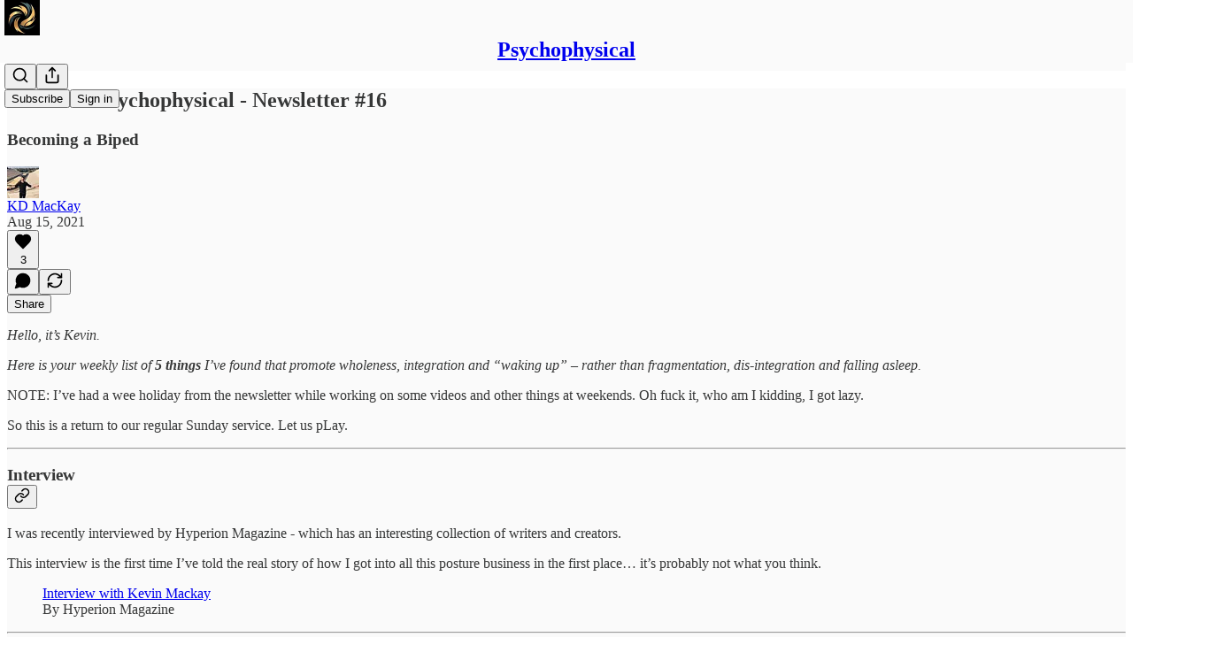

--- FILE ---
content_type: text/html; charset=utf-8
request_url: https://www.youtube-nocookie.com/embed/tceFugp4pbI?rel=0&autoplay=0&showinfo=0&enablejsapi=0
body_size: 46810
content:
<!DOCTYPE html><html lang="en" dir="ltr" data-cast-api-enabled="true"><head><meta name="viewport" content="width=device-width, initial-scale=1"><script nonce="ljVTHxuY_81q9PjSS3gOpw">if ('undefined' == typeof Symbol || 'undefined' == typeof Symbol.iterator) {delete Array.prototype.entries;}</script><style name="www-roboto" nonce="Tjc7NoFwuTCXzP_OxHzEYg">@font-face{font-family:'Roboto';font-style:normal;font-weight:400;font-stretch:100%;src:url(//fonts.gstatic.com/s/roboto/v48/KFO7CnqEu92Fr1ME7kSn66aGLdTylUAMa3GUBHMdazTgWw.woff2)format('woff2');unicode-range:U+0460-052F,U+1C80-1C8A,U+20B4,U+2DE0-2DFF,U+A640-A69F,U+FE2E-FE2F;}@font-face{font-family:'Roboto';font-style:normal;font-weight:400;font-stretch:100%;src:url(//fonts.gstatic.com/s/roboto/v48/KFO7CnqEu92Fr1ME7kSn66aGLdTylUAMa3iUBHMdazTgWw.woff2)format('woff2');unicode-range:U+0301,U+0400-045F,U+0490-0491,U+04B0-04B1,U+2116;}@font-face{font-family:'Roboto';font-style:normal;font-weight:400;font-stretch:100%;src:url(//fonts.gstatic.com/s/roboto/v48/KFO7CnqEu92Fr1ME7kSn66aGLdTylUAMa3CUBHMdazTgWw.woff2)format('woff2');unicode-range:U+1F00-1FFF;}@font-face{font-family:'Roboto';font-style:normal;font-weight:400;font-stretch:100%;src:url(//fonts.gstatic.com/s/roboto/v48/KFO7CnqEu92Fr1ME7kSn66aGLdTylUAMa3-UBHMdazTgWw.woff2)format('woff2');unicode-range:U+0370-0377,U+037A-037F,U+0384-038A,U+038C,U+038E-03A1,U+03A3-03FF;}@font-face{font-family:'Roboto';font-style:normal;font-weight:400;font-stretch:100%;src:url(//fonts.gstatic.com/s/roboto/v48/KFO7CnqEu92Fr1ME7kSn66aGLdTylUAMawCUBHMdazTgWw.woff2)format('woff2');unicode-range:U+0302-0303,U+0305,U+0307-0308,U+0310,U+0312,U+0315,U+031A,U+0326-0327,U+032C,U+032F-0330,U+0332-0333,U+0338,U+033A,U+0346,U+034D,U+0391-03A1,U+03A3-03A9,U+03B1-03C9,U+03D1,U+03D5-03D6,U+03F0-03F1,U+03F4-03F5,U+2016-2017,U+2034-2038,U+203C,U+2040,U+2043,U+2047,U+2050,U+2057,U+205F,U+2070-2071,U+2074-208E,U+2090-209C,U+20D0-20DC,U+20E1,U+20E5-20EF,U+2100-2112,U+2114-2115,U+2117-2121,U+2123-214F,U+2190,U+2192,U+2194-21AE,U+21B0-21E5,U+21F1-21F2,U+21F4-2211,U+2213-2214,U+2216-22FF,U+2308-230B,U+2310,U+2319,U+231C-2321,U+2336-237A,U+237C,U+2395,U+239B-23B7,U+23D0,U+23DC-23E1,U+2474-2475,U+25AF,U+25B3,U+25B7,U+25BD,U+25C1,U+25CA,U+25CC,U+25FB,U+266D-266F,U+27C0-27FF,U+2900-2AFF,U+2B0E-2B11,U+2B30-2B4C,U+2BFE,U+3030,U+FF5B,U+FF5D,U+1D400-1D7FF,U+1EE00-1EEFF;}@font-face{font-family:'Roboto';font-style:normal;font-weight:400;font-stretch:100%;src:url(//fonts.gstatic.com/s/roboto/v48/KFO7CnqEu92Fr1ME7kSn66aGLdTylUAMaxKUBHMdazTgWw.woff2)format('woff2');unicode-range:U+0001-000C,U+000E-001F,U+007F-009F,U+20DD-20E0,U+20E2-20E4,U+2150-218F,U+2190,U+2192,U+2194-2199,U+21AF,U+21E6-21F0,U+21F3,U+2218-2219,U+2299,U+22C4-22C6,U+2300-243F,U+2440-244A,U+2460-24FF,U+25A0-27BF,U+2800-28FF,U+2921-2922,U+2981,U+29BF,U+29EB,U+2B00-2BFF,U+4DC0-4DFF,U+FFF9-FFFB,U+10140-1018E,U+10190-1019C,U+101A0,U+101D0-101FD,U+102E0-102FB,U+10E60-10E7E,U+1D2C0-1D2D3,U+1D2E0-1D37F,U+1F000-1F0FF,U+1F100-1F1AD,U+1F1E6-1F1FF,U+1F30D-1F30F,U+1F315,U+1F31C,U+1F31E,U+1F320-1F32C,U+1F336,U+1F378,U+1F37D,U+1F382,U+1F393-1F39F,U+1F3A7-1F3A8,U+1F3AC-1F3AF,U+1F3C2,U+1F3C4-1F3C6,U+1F3CA-1F3CE,U+1F3D4-1F3E0,U+1F3ED,U+1F3F1-1F3F3,U+1F3F5-1F3F7,U+1F408,U+1F415,U+1F41F,U+1F426,U+1F43F,U+1F441-1F442,U+1F444,U+1F446-1F449,U+1F44C-1F44E,U+1F453,U+1F46A,U+1F47D,U+1F4A3,U+1F4B0,U+1F4B3,U+1F4B9,U+1F4BB,U+1F4BF,U+1F4C8-1F4CB,U+1F4D6,U+1F4DA,U+1F4DF,U+1F4E3-1F4E6,U+1F4EA-1F4ED,U+1F4F7,U+1F4F9-1F4FB,U+1F4FD-1F4FE,U+1F503,U+1F507-1F50B,U+1F50D,U+1F512-1F513,U+1F53E-1F54A,U+1F54F-1F5FA,U+1F610,U+1F650-1F67F,U+1F687,U+1F68D,U+1F691,U+1F694,U+1F698,U+1F6AD,U+1F6B2,U+1F6B9-1F6BA,U+1F6BC,U+1F6C6-1F6CF,U+1F6D3-1F6D7,U+1F6E0-1F6EA,U+1F6F0-1F6F3,U+1F6F7-1F6FC,U+1F700-1F7FF,U+1F800-1F80B,U+1F810-1F847,U+1F850-1F859,U+1F860-1F887,U+1F890-1F8AD,U+1F8B0-1F8BB,U+1F8C0-1F8C1,U+1F900-1F90B,U+1F93B,U+1F946,U+1F984,U+1F996,U+1F9E9,U+1FA00-1FA6F,U+1FA70-1FA7C,U+1FA80-1FA89,U+1FA8F-1FAC6,U+1FACE-1FADC,U+1FADF-1FAE9,U+1FAF0-1FAF8,U+1FB00-1FBFF;}@font-face{font-family:'Roboto';font-style:normal;font-weight:400;font-stretch:100%;src:url(//fonts.gstatic.com/s/roboto/v48/KFO7CnqEu92Fr1ME7kSn66aGLdTylUAMa3OUBHMdazTgWw.woff2)format('woff2');unicode-range:U+0102-0103,U+0110-0111,U+0128-0129,U+0168-0169,U+01A0-01A1,U+01AF-01B0,U+0300-0301,U+0303-0304,U+0308-0309,U+0323,U+0329,U+1EA0-1EF9,U+20AB;}@font-face{font-family:'Roboto';font-style:normal;font-weight:400;font-stretch:100%;src:url(//fonts.gstatic.com/s/roboto/v48/KFO7CnqEu92Fr1ME7kSn66aGLdTylUAMa3KUBHMdazTgWw.woff2)format('woff2');unicode-range:U+0100-02BA,U+02BD-02C5,U+02C7-02CC,U+02CE-02D7,U+02DD-02FF,U+0304,U+0308,U+0329,U+1D00-1DBF,U+1E00-1E9F,U+1EF2-1EFF,U+2020,U+20A0-20AB,U+20AD-20C0,U+2113,U+2C60-2C7F,U+A720-A7FF;}@font-face{font-family:'Roboto';font-style:normal;font-weight:400;font-stretch:100%;src:url(//fonts.gstatic.com/s/roboto/v48/KFO7CnqEu92Fr1ME7kSn66aGLdTylUAMa3yUBHMdazQ.woff2)format('woff2');unicode-range:U+0000-00FF,U+0131,U+0152-0153,U+02BB-02BC,U+02C6,U+02DA,U+02DC,U+0304,U+0308,U+0329,U+2000-206F,U+20AC,U+2122,U+2191,U+2193,U+2212,U+2215,U+FEFF,U+FFFD;}@font-face{font-family:'Roboto';font-style:normal;font-weight:500;font-stretch:100%;src:url(//fonts.gstatic.com/s/roboto/v48/KFO7CnqEu92Fr1ME7kSn66aGLdTylUAMa3GUBHMdazTgWw.woff2)format('woff2');unicode-range:U+0460-052F,U+1C80-1C8A,U+20B4,U+2DE0-2DFF,U+A640-A69F,U+FE2E-FE2F;}@font-face{font-family:'Roboto';font-style:normal;font-weight:500;font-stretch:100%;src:url(//fonts.gstatic.com/s/roboto/v48/KFO7CnqEu92Fr1ME7kSn66aGLdTylUAMa3iUBHMdazTgWw.woff2)format('woff2');unicode-range:U+0301,U+0400-045F,U+0490-0491,U+04B0-04B1,U+2116;}@font-face{font-family:'Roboto';font-style:normal;font-weight:500;font-stretch:100%;src:url(//fonts.gstatic.com/s/roboto/v48/KFO7CnqEu92Fr1ME7kSn66aGLdTylUAMa3CUBHMdazTgWw.woff2)format('woff2');unicode-range:U+1F00-1FFF;}@font-face{font-family:'Roboto';font-style:normal;font-weight:500;font-stretch:100%;src:url(//fonts.gstatic.com/s/roboto/v48/KFO7CnqEu92Fr1ME7kSn66aGLdTylUAMa3-UBHMdazTgWw.woff2)format('woff2');unicode-range:U+0370-0377,U+037A-037F,U+0384-038A,U+038C,U+038E-03A1,U+03A3-03FF;}@font-face{font-family:'Roboto';font-style:normal;font-weight:500;font-stretch:100%;src:url(//fonts.gstatic.com/s/roboto/v48/KFO7CnqEu92Fr1ME7kSn66aGLdTylUAMawCUBHMdazTgWw.woff2)format('woff2');unicode-range:U+0302-0303,U+0305,U+0307-0308,U+0310,U+0312,U+0315,U+031A,U+0326-0327,U+032C,U+032F-0330,U+0332-0333,U+0338,U+033A,U+0346,U+034D,U+0391-03A1,U+03A3-03A9,U+03B1-03C9,U+03D1,U+03D5-03D6,U+03F0-03F1,U+03F4-03F5,U+2016-2017,U+2034-2038,U+203C,U+2040,U+2043,U+2047,U+2050,U+2057,U+205F,U+2070-2071,U+2074-208E,U+2090-209C,U+20D0-20DC,U+20E1,U+20E5-20EF,U+2100-2112,U+2114-2115,U+2117-2121,U+2123-214F,U+2190,U+2192,U+2194-21AE,U+21B0-21E5,U+21F1-21F2,U+21F4-2211,U+2213-2214,U+2216-22FF,U+2308-230B,U+2310,U+2319,U+231C-2321,U+2336-237A,U+237C,U+2395,U+239B-23B7,U+23D0,U+23DC-23E1,U+2474-2475,U+25AF,U+25B3,U+25B7,U+25BD,U+25C1,U+25CA,U+25CC,U+25FB,U+266D-266F,U+27C0-27FF,U+2900-2AFF,U+2B0E-2B11,U+2B30-2B4C,U+2BFE,U+3030,U+FF5B,U+FF5D,U+1D400-1D7FF,U+1EE00-1EEFF;}@font-face{font-family:'Roboto';font-style:normal;font-weight:500;font-stretch:100%;src:url(//fonts.gstatic.com/s/roboto/v48/KFO7CnqEu92Fr1ME7kSn66aGLdTylUAMaxKUBHMdazTgWw.woff2)format('woff2');unicode-range:U+0001-000C,U+000E-001F,U+007F-009F,U+20DD-20E0,U+20E2-20E4,U+2150-218F,U+2190,U+2192,U+2194-2199,U+21AF,U+21E6-21F0,U+21F3,U+2218-2219,U+2299,U+22C4-22C6,U+2300-243F,U+2440-244A,U+2460-24FF,U+25A0-27BF,U+2800-28FF,U+2921-2922,U+2981,U+29BF,U+29EB,U+2B00-2BFF,U+4DC0-4DFF,U+FFF9-FFFB,U+10140-1018E,U+10190-1019C,U+101A0,U+101D0-101FD,U+102E0-102FB,U+10E60-10E7E,U+1D2C0-1D2D3,U+1D2E0-1D37F,U+1F000-1F0FF,U+1F100-1F1AD,U+1F1E6-1F1FF,U+1F30D-1F30F,U+1F315,U+1F31C,U+1F31E,U+1F320-1F32C,U+1F336,U+1F378,U+1F37D,U+1F382,U+1F393-1F39F,U+1F3A7-1F3A8,U+1F3AC-1F3AF,U+1F3C2,U+1F3C4-1F3C6,U+1F3CA-1F3CE,U+1F3D4-1F3E0,U+1F3ED,U+1F3F1-1F3F3,U+1F3F5-1F3F7,U+1F408,U+1F415,U+1F41F,U+1F426,U+1F43F,U+1F441-1F442,U+1F444,U+1F446-1F449,U+1F44C-1F44E,U+1F453,U+1F46A,U+1F47D,U+1F4A3,U+1F4B0,U+1F4B3,U+1F4B9,U+1F4BB,U+1F4BF,U+1F4C8-1F4CB,U+1F4D6,U+1F4DA,U+1F4DF,U+1F4E3-1F4E6,U+1F4EA-1F4ED,U+1F4F7,U+1F4F9-1F4FB,U+1F4FD-1F4FE,U+1F503,U+1F507-1F50B,U+1F50D,U+1F512-1F513,U+1F53E-1F54A,U+1F54F-1F5FA,U+1F610,U+1F650-1F67F,U+1F687,U+1F68D,U+1F691,U+1F694,U+1F698,U+1F6AD,U+1F6B2,U+1F6B9-1F6BA,U+1F6BC,U+1F6C6-1F6CF,U+1F6D3-1F6D7,U+1F6E0-1F6EA,U+1F6F0-1F6F3,U+1F6F7-1F6FC,U+1F700-1F7FF,U+1F800-1F80B,U+1F810-1F847,U+1F850-1F859,U+1F860-1F887,U+1F890-1F8AD,U+1F8B0-1F8BB,U+1F8C0-1F8C1,U+1F900-1F90B,U+1F93B,U+1F946,U+1F984,U+1F996,U+1F9E9,U+1FA00-1FA6F,U+1FA70-1FA7C,U+1FA80-1FA89,U+1FA8F-1FAC6,U+1FACE-1FADC,U+1FADF-1FAE9,U+1FAF0-1FAF8,U+1FB00-1FBFF;}@font-face{font-family:'Roboto';font-style:normal;font-weight:500;font-stretch:100%;src:url(//fonts.gstatic.com/s/roboto/v48/KFO7CnqEu92Fr1ME7kSn66aGLdTylUAMa3OUBHMdazTgWw.woff2)format('woff2');unicode-range:U+0102-0103,U+0110-0111,U+0128-0129,U+0168-0169,U+01A0-01A1,U+01AF-01B0,U+0300-0301,U+0303-0304,U+0308-0309,U+0323,U+0329,U+1EA0-1EF9,U+20AB;}@font-face{font-family:'Roboto';font-style:normal;font-weight:500;font-stretch:100%;src:url(//fonts.gstatic.com/s/roboto/v48/KFO7CnqEu92Fr1ME7kSn66aGLdTylUAMa3KUBHMdazTgWw.woff2)format('woff2');unicode-range:U+0100-02BA,U+02BD-02C5,U+02C7-02CC,U+02CE-02D7,U+02DD-02FF,U+0304,U+0308,U+0329,U+1D00-1DBF,U+1E00-1E9F,U+1EF2-1EFF,U+2020,U+20A0-20AB,U+20AD-20C0,U+2113,U+2C60-2C7F,U+A720-A7FF;}@font-face{font-family:'Roboto';font-style:normal;font-weight:500;font-stretch:100%;src:url(//fonts.gstatic.com/s/roboto/v48/KFO7CnqEu92Fr1ME7kSn66aGLdTylUAMa3yUBHMdazQ.woff2)format('woff2');unicode-range:U+0000-00FF,U+0131,U+0152-0153,U+02BB-02BC,U+02C6,U+02DA,U+02DC,U+0304,U+0308,U+0329,U+2000-206F,U+20AC,U+2122,U+2191,U+2193,U+2212,U+2215,U+FEFF,U+FFFD;}</style><script name="www-roboto" nonce="ljVTHxuY_81q9PjSS3gOpw">if (document.fonts && document.fonts.load) {document.fonts.load("400 10pt Roboto", "E"); document.fonts.load("500 10pt Roboto", "E");}</script><link rel="stylesheet" href="/s/player/c9168c90/www-player.css" name="www-player" nonce="Tjc7NoFwuTCXzP_OxHzEYg"><style nonce="Tjc7NoFwuTCXzP_OxHzEYg">html {overflow: hidden;}body {font: 12px Roboto, Arial, sans-serif; background-color: #000; color: #fff; height: 100%; width: 100%; overflow: hidden; position: absolute; margin: 0; padding: 0;}#player {width: 100%; height: 100%;}h1 {text-align: center; color: #fff;}h3 {margin-top: 6px; margin-bottom: 3px;}.player-unavailable {position: absolute; top: 0; left: 0; right: 0; bottom: 0; padding: 25px; font-size: 13px; background: url(/img/meh7.png) 50% 65% no-repeat;}.player-unavailable .message {text-align: left; margin: 0 -5px 15px; padding: 0 5px 14px; border-bottom: 1px solid #888; font-size: 19px; font-weight: normal;}.player-unavailable a {color: #167ac6; text-decoration: none;}</style><script nonce="ljVTHxuY_81q9PjSS3gOpw">var ytcsi={gt:function(n){n=(n||"")+"data_";return ytcsi[n]||(ytcsi[n]={tick:{},info:{},gel:{preLoggedGelInfos:[]}})},now:window.performance&&window.performance.timing&&window.performance.now&&window.performance.timing.navigationStart?function(){return window.performance.timing.navigationStart+window.performance.now()}:function(){return(new Date).getTime()},tick:function(l,t,n){var ticks=ytcsi.gt(n).tick;var v=t||ytcsi.now();if(ticks[l]){ticks["_"+l]=ticks["_"+l]||[ticks[l]];ticks["_"+l].push(v)}ticks[l]=
v},info:function(k,v,n){ytcsi.gt(n).info[k]=v},infoGel:function(p,n){ytcsi.gt(n).gel.preLoggedGelInfos.push(p)},setStart:function(t,n){ytcsi.tick("_start",t,n)}};
(function(w,d){function isGecko(){if(!w.navigator)return false;try{if(w.navigator.userAgentData&&w.navigator.userAgentData.brands&&w.navigator.userAgentData.brands.length){var brands=w.navigator.userAgentData.brands;var i=0;for(;i<brands.length;i++)if(brands[i]&&brands[i].brand==="Firefox")return true;return false}}catch(e){setTimeout(function(){throw e;})}if(!w.navigator.userAgent)return false;var ua=w.navigator.userAgent;return ua.indexOf("Gecko")>0&&ua.toLowerCase().indexOf("webkit")<0&&ua.indexOf("Edge")<
0&&ua.indexOf("Trident")<0&&ua.indexOf("MSIE")<0}ytcsi.setStart(w.performance?w.performance.timing.responseStart:null);var isPrerender=(d.visibilityState||d.webkitVisibilityState)=="prerender";var vName=!d.visibilityState&&d.webkitVisibilityState?"webkitvisibilitychange":"visibilitychange";if(isPrerender){var startTick=function(){ytcsi.setStart();d.removeEventListener(vName,startTick)};d.addEventListener(vName,startTick,false)}if(d.addEventListener)d.addEventListener(vName,function(){ytcsi.tick("vc")},
false);if(isGecko()){var isHidden=(d.visibilityState||d.webkitVisibilityState)=="hidden";if(isHidden)ytcsi.tick("vc")}var slt=function(el,t){setTimeout(function(){var n=ytcsi.now();el.loadTime=n;if(el.slt)el.slt()},t)};w.__ytRIL=function(el){if(!el.getAttribute("data-thumb"))if(w.requestAnimationFrame)w.requestAnimationFrame(function(){slt(el,0)});else slt(el,16)}})(window,document);
</script><script nonce="ljVTHxuY_81q9PjSS3gOpw">var ytcfg={d:function(){return window.yt&&yt.config_||ytcfg.data_||(ytcfg.data_={})},get:function(k,o){return k in ytcfg.d()?ytcfg.d()[k]:o},set:function(){var a=arguments;if(a.length>1)ytcfg.d()[a[0]]=a[1];else{var k;for(k in a[0])ytcfg.d()[k]=a[0][k]}}};
ytcfg.set({"CLIENT_CANARY_STATE":"none","DEVICE":"cbr\u003dChrome\u0026cbrand\u003dapple\u0026cbrver\u003d131.0.0.0\u0026ceng\u003dWebKit\u0026cengver\u003d537.36\u0026cos\u003dMacintosh\u0026cosver\u003d10_15_7\u0026cplatform\u003dDESKTOP","EVENT_ID":"ReV2afqWG-bX_bkPudqq8A0","EXPERIMENT_FLAGS":{"ab_det_apm":true,"ab_det_el_h":true,"ab_det_em_inj":true,"ab_fk_sk_cl":true,"ab_l_sig_st":true,"ab_l_sig_st_e":true,"action_companion_center_align_description":true,"allow_skip_networkless":true,"always_send_and_write":true,"att_web_record_metrics":true,"attmusi":true,"c3_enable_button_impression_logging":true,"c3_watch_page_component":true,"cancel_pending_navs":true,"clean_up_manual_attribution_header":true,"config_age_report_killswitch":true,"cow_optimize_idom_compat":true,"csi_on_gel":true,"delhi_mweb_colorful_sd":true,"delhi_mweb_colorful_sd_v2":true,"deprecate_pair_servlet_enabled":true,"desktop_sparkles_light_cta_button":true,"disable_cached_masthead_data":true,"disable_child_node_auto_formatted_strings":true,"disable_log_to_visitor_layer":true,"disable_pacf_logging_for_memory_limited_tv":true,"embeds_enable_eid_enforcement_for_youtube":true,"embeds_enable_info_panel_dismissal":true,"embeds_enable_pfp_always_unbranded":true,"embeds_muted_autoplay_sound_fix":true,"embeds_serve_es6_client":true,"embeds_web_nwl_disable_nocookie":true,"embeds_web_updated_shorts_definition_fix":true,"enable_active_view_display_ad_renderer_web_home":true,"enable_ad_disclosure_banner_a11y_fix":true,"enable_client_sli_logging":true,"enable_client_streamz_web":true,"enable_client_ve_spec":true,"enable_cloud_save_error_popup_after_retry":true,"enable_dai_sdf_h5_preroll":true,"enable_datasync_id_header_in_web_vss_pings":true,"enable_default_mono_cta_migration_web_client":true,"enable_docked_chat_messages":true,"enable_drop_shadow_experiment":true,"enable_entity_store_from_dependency_injection":true,"enable_inline_muted_playback_on_web_search":true,"enable_inline_muted_playback_on_web_search_for_vdc":true,"enable_inline_muted_playback_on_web_search_for_vdcb":true,"enable_is_extended_monitoring":true,"enable_is_mini_app_page_active_bugfix":true,"enable_logging_first_user_action_after_game_ready":true,"enable_ltc_param_fetch_from_innertube":true,"enable_masthead_mweb_padding_fix":true,"enable_menu_renderer_button_in_mweb_hclr":true,"enable_mini_app_command_handler_mweb_fix":true,"enable_mini_guide_downloads_item":true,"enable_mixed_direction_formatted_strings":true,"enable_mweb_new_caption_language_picker":true,"enable_names_handles_account_switcher":true,"enable_network_request_logging_on_game_events":true,"enable_new_paid_product_placement":true,"enable_open_in_new_tab_icon_for_short_dr_for_desktop_search":true,"enable_open_yt_content":true,"enable_origin_query_parameter_bugfix":true,"enable_pause_ads_on_ytv_html5":true,"enable_payments_purchase_manager":true,"enable_pdp_icon_prefetch":true,"enable_pl_r_si_fa":true,"enable_place_pivot_url":true,"enable_pv_screen_modern_text":true,"enable_removing_navbar_title_on_hashtag_page_mweb":true,"enable_rta_manager":true,"enable_sdf_companion_h5":true,"enable_sdf_dai_h5_midroll":true,"enable_sdf_h5_endemic_mid_post_roll":true,"enable_sdf_on_h5_unplugged_vod_midroll":true,"enable_sdf_shorts_player_bytes_h5":true,"enable_sending_unwrapped_game_audio_as_serialized_metadata":true,"enable_sfv_effect_pivot_url":true,"enable_shorts_new_carousel":true,"enable_skip_ad_guidance_prompt":true,"enable_skippable_ads_for_unplugged_ad_pod":true,"enable_smearing_expansion_dai":true,"enable_time_out_messages":true,"enable_timeline_view_modern_transcript_fe":true,"enable_video_display_compact_button_group_for_desktop_search":true,"enable_web_delhi_icons":true,"enable_web_home_top_landscape_image_layout_level_click":true,"enable_web_tiered_gel":true,"enable_window_constrained_buy_flow_dialog":true,"enable_wiz_queue_effect_and_on_init_initial_runs":true,"enable_ypc_spinners":true,"enable_yt_ata_iframe_authuser":true,"export_networkless_options":true,"export_player_version_to_ytconfig":true,"fill_single_video_with_notify_to_lasr":true,"fix_ad_miniplayer_controls_rendering":true,"fix_ads_tracking_for_swf_config_deprecation_mweb":true,"h5_companion_enable_adcpn_macro_substitution_for_click_pings":true,"h5_inplayer_enable_adcpn_macro_substitution_for_click_pings":true,"h5_reset_cache_and_filter_before_update_masthead":true,"hide_channel_creation_title_for_mweb":true,"high_ccv_client_side_caching_h5":true,"html5_log_trigger_events_with_debug_data":true,"html5_ssdai_enable_media_end_cue_range":true,"il_attach_cache_limit":true,"il_use_view_model_logging_context":true,"is_browser_support_for_webcam_streaming":true,"json_condensed_response":true,"kev_adb_pg":true,"kevlar_gel_error_routing":true,"kevlar_watch_cinematics":true,"live_chat_enable_controller_extraction":true,"live_chat_enable_rta_manager":true,"log_click_with_layer_from_element_in_command_handler":true,"mdx_enable_privacy_disclosure_ui":true,"mdx_load_cast_api_bootstrap_script":true,"medium_progress_bar_modification":true,"migrate_remaining_web_ad_badges_to_innertube":true,"mobile_account_menu_refresh":true,"mweb_account_linking_noapp":true,"mweb_after_render_to_scheduler":true,"mweb_allow_modern_search_suggest_behavior":true,"mweb_animated_actions":true,"mweb_app_upsell_button_direct_to_app":true,"mweb_c3_enable_adaptive_signals":true,"mweb_c3_library_page_enable_recent_shelf":true,"mweb_c3_remove_web_navigation_endpoint_data":true,"mweb_c3_use_canonical_from_player_response":true,"mweb_cinematic_watch":true,"mweb_command_handler":true,"mweb_delay_watch_initial_data":true,"mweb_disable_searchbar_scroll":true,"mweb_enable_fine_scrubbing_for_recs":true,"mweb_enable_keto_batch_player_fullscreen":true,"mweb_enable_keto_batch_player_progress_bar":true,"mweb_enable_keto_batch_player_tooltips":true,"mweb_enable_lockup_view_model_for_ucp":true,"mweb_enable_mix_panel_title_metadata":true,"mweb_enable_more_drawer":true,"mweb_enable_optional_fullscreen_landscape_locking":true,"mweb_enable_overlay_touch_manager":true,"mweb_enable_premium_carve_out_fix":true,"mweb_enable_refresh_detection":true,"mweb_enable_search_imp":true,"mweb_enable_shorts_pivot_button":true,"mweb_enable_shorts_video_preload":true,"mweb_enable_skippables_on_jio_phone":true,"mweb_enable_two_line_title_on_shorts":true,"mweb_enable_varispeed_controller":true,"mweb_enable_watch_feed_infinite_scroll":true,"mweb_enable_wrapped_unplugged_pause_membership_dialog_renderer":true,"mweb_fix_monitor_visibility_after_render":true,"mweb_force_ios_fallback_to_native_control":true,"mweb_fp_auto_fullscreen":true,"mweb_fullscreen_controls":true,"mweb_fullscreen_controls_action_buttons":true,"mweb_fullscreen_watch_system":true,"mweb_home_reactive_shorts":true,"mweb_innertube_search_command":true,"mweb_lang_in_html":true,"mweb_like_button_synced_with_entities":true,"mweb_logo_use_home_page_ve":true,"mweb_native_control_in_faux_fullscreen_shared":true,"mweb_player_control_on_hover":true,"mweb_player_delhi_dtts":true,"mweb_player_settings_use_bottom_sheet":true,"mweb_player_show_previous_next_buttons_in_playlist":true,"mweb_player_skip_no_op_state_changes":true,"mweb_player_user_select_none":true,"mweb_playlist_engagement_panel":true,"mweb_progress_bar_seek_on_mouse_click":true,"mweb_pull_2_full":true,"mweb_pull_2_full_enable_touch_handlers":true,"mweb_schedule_warm_watch_response":true,"mweb_searchbox_legacy_navigation":true,"mweb_see_fewer_shorts":true,"mweb_shorts_comments_panel_id_change":true,"mweb_shorts_early_continuation":true,"mweb_show_ios_smart_banner":true,"mweb_show_sign_in_button_from_header":true,"mweb_use_server_url_on_startup":true,"mweb_watch_captions_enable_auto_translate":true,"mweb_watch_captions_set_default_size":true,"mweb_watch_stop_scheduler_on_player_response":true,"mweb_watchfeed_big_thumbnails":true,"mweb_yt_searchbox":true,"networkless_logging":true,"no_client_ve_attach_unless_shown":true,"pageid_as_header_web":true,"playback_settings_use_switch_menu":true,"player_controls_autonav_fix":true,"player_controls_skip_double_signal_update":true,"polymer_bad_build_labels":true,"polymer_verifiy_app_state":true,"qoe_send_and_write":true,"remove_chevron_from_ad_disclosure_banner_h5":true,"remove_masthead_channel_banner_on_refresh":true,"remove_slot_id_exited_trigger_for_dai_in_player_slot_expire":true,"replace_client_url_parsing_with_server_signal":true,"service_worker_enabled":true,"service_worker_push_enabled":true,"service_worker_push_home_page_prompt":true,"service_worker_push_watch_page_prompt":true,"shell_load_gcf":true,"shorten_initial_gel_batch_timeout":true,"should_use_yt_voice_endpoint_in_kaios":true,"smarter_ve_dedupping":true,"speedmaster_no_seek":true,"stop_handling_click_for_non_rendering_overlay_layout":true,"suppress_error_204_logging":true,"synced_panel_scrolling_controller":true,"use_event_time_ms_header":true,"use_fifo_for_networkless":true,"use_request_time_ms_header":true,"use_session_based_sampling":true,"use_thumbnail_overlay_time_status_renderer_for_live_badge":true,"vss_final_ping_send_and_write":true,"vss_playback_use_send_and_write":true,"web_adaptive_repeat_ase":true,"web_always_load_chat_support":true,"web_animated_like":true,"web_api_url":true,"web_attributed_string_deep_equal_bugfix":true,"web_autonav_allow_off_by_default":true,"web_button_vm_refactor_disabled":true,"web_c3_log_app_init_finish":true,"web_csi_action_sampling_enabled":true,"web_dedupe_ve_grafting":true,"web_disable_backdrop_filter":true,"web_enable_ab_rsp_cl":true,"web_enable_course_icon_update":true,"web_enable_error_204":true,"web_fix_segmented_like_dislike_undefined":true,"web_gcf_hashes_innertube":true,"web_gel_timeout_cap":true,"web_metadata_carousel_elref_bugfix":true,"web_parent_target_for_sheets":true,"web_persist_server_autonav_state_on_client":true,"web_playback_associated_log_ctt":true,"web_playback_associated_ve":true,"web_prefetch_preload_video":true,"web_progress_bar_draggable":true,"web_resizable_advertiser_banner_on_masthead_safari_fix":true,"web_shorts_just_watched_on_channel_and_pivot_study":true,"web_shorts_just_watched_overlay":true,"web_update_panel_visibility_logging_fix":true,"web_video_attribute_view_model_a11y_fix":true,"web_watch_controls_state_signals":true,"web_wiz_attributed_string":true,"webfe_mweb_watch_microdata":true,"webfe_watch_shorts_canonical_url_fix":true,"webpo_exit_on_net_err":true,"wiz_diff_overwritable":true,"woffle_used_state_report":true,"wpo_gel_strz":true,"H5_async_logging_delay_ms":30000.0,"attention_logging_scroll_throttle":500.0,"autoplay_pause_by_lact_sampling_fraction":0.0,"cinematic_watch_effect_opacity":0.4,"log_window_onerror_fraction":0.1,"speedmaster_playback_rate":2.0,"tv_pacf_logging_sample_rate":0.01,"web_attention_logging_scroll_throttle":500.0,"web_load_prediction_threshold":0.1,"web_navigation_prediction_threshold":0.1,"web_pbj_log_warning_rate":0.0,"web_system_health_fraction":0.01,"ytidb_transaction_ended_event_rate_limit":0.02,"active_time_update_interval_ms":10000,"att_init_delay":500,"autoplay_pause_by_lact_sec":0,"botguard_async_snapshot_timeout_ms":3000,"check_navigator_accuracy_timeout_ms":0,"cinematic_watch_css_filter_blur_strength":40,"cinematic_watch_fade_out_duration":500,"close_webview_delay_ms":100,"cloud_save_game_data_rate_limit_ms":3000,"compression_disable_point":10,"custom_active_view_tos_timeout_ms":3600000,"embeds_widget_poll_interval_ms":0,"gel_min_batch_size":3,"gel_queue_timeout_max_ms":60000,"get_async_timeout_ms":60000,"hide_cta_for_home_web_video_ads_animate_in_time":2,"html5_byterate_soft_cap":0,"initial_gel_batch_timeout":2000,"max_body_size_to_compress":500000,"max_prefetch_window_sec_for_livestream_optimization":10,"min_prefetch_offset_sec_for_livestream_optimization":20,"mini_app_container_iframe_src_update_delay_ms":0,"multiple_preview_news_duration_time":11000,"mweb_c3_toast_duration_ms":5000,"mweb_deep_link_fallback_timeout_ms":10000,"mweb_delay_response_received_actions":100,"mweb_fp_dpad_rate_limit_ms":0,"mweb_fp_dpad_watch_title_clamp_lines":0,"mweb_history_manager_cache_size":100,"mweb_ios_fullscreen_playback_transition_delay_ms":500,"mweb_ios_fullscreen_system_pause_epilson_ms":0,"mweb_override_response_store_expiration_ms":0,"mweb_shorts_early_continuation_trigger_threshold":4,"mweb_w2w_max_age_seconds":0,"mweb_watch_captions_default_size":2,"neon_dark_launch_gradient_count":0,"network_polling_interval":30000,"play_click_interval_ms":30000,"play_ping_interval_ms":10000,"prefetch_comments_ms_after_video":0,"send_config_hash_timer":0,"service_worker_push_logged_out_prompt_watches":-1,"service_worker_push_prompt_cap":-1,"service_worker_push_prompt_delay_microseconds":3888000000000,"slow_compressions_before_abandon_count":4,"speedmaster_cancellation_movement_dp":10,"speedmaster_touch_activation_ms":500,"web_attention_logging_throttle":500,"web_foreground_heartbeat_interval_ms":28000,"web_gel_debounce_ms":10000,"web_logging_max_batch":100,"web_max_tracing_events":50,"web_tracing_session_replay":0,"wil_icon_max_concurrent_fetches":9999,"ytidb_remake_db_retries":3,"ytidb_reopen_db_retries":3,"WebClientReleaseProcessCritical__youtube_embeds_client_version_override":"","WebClientReleaseProcessCritical__youtube_embeds_web_client_version_override":"","WebClientReleaseProcessCritical__youtube_mweb_client_version_override":"","debug_forced_internalcountrycode":"","embeds_web_synth_ch_headers_banned_urls_regex":"","enable_web_media_service":"DISABLED","il_payload_scraping":"","live_chat_unicode_emoji_json_url":"https://www.gstatic.com/youtube/img/emojis/emojis-svg-9.json","mweb_deep_link_feature_tag_suffix":"11268432","mweb_enable_shorts_innertube_player_prefetch_trigger":"NONE","mweb_fp_dpad":"home,search,browse,channel,create_channel,experiments,settings,trending,oops,404,paid_memberships,sponsorship,premium,shorts","mweb_fp_dpad_linear_navigation":"","mweb_fp_dpad_linear_navigation_visitor":"","mweb_fp_dpad_visitor":"","mweb_preload_video_by_player_vars":"","place_pivot_triggering_container_alternate":"","place_pivot_triggering_counterfactual_container_alternate":"","service_worker_push_force_notification_prompt_tag":"1","service_worker_scope":"/","suggest_exp_str":"","web_client_version_override":"","kevlar_command_handler_command_banlist":[],"mini_app_ids_without_game_ready":["UgkxHHtsak1SC8mRGHMZewc4HzeAY3yhPPmJ","Ugkx7OgzFqE6z_5Mtf4YsotGfQNII1DF_RBm"],"web_op_signal_type_banlist":[],"web_tracing_enabled_spans":["event","command"]},"GAPI_HINT_PARAMS":"m;/_/scs/abc-static/_/js/k\u003dgapi.gapi.en.FZb77tO2YW4.O/d\u003d1/rs\u003dAHpOoo8lqavmo6ayfVxZovyDiP6g3TOVSQ/m\u003d__features__","GAPI_HOST":"https://apis.google.com","GAPI_LOCALE":"en_US","GL":"US","HL":"en","HTML_DIR":"ltr","HTML_LANG":"en","INNERTUBE_API_KEY":"AIzaSyAO_FJ2SlqU8Q4STEHLGCilw_Y9_11qcW8","INNERTUBE_API_VERSION":"v1","INNERTUBE_CLIENT_NAME":"WEB_EMBEDDED_PLAYER","INNERTUBE_CLIENT_VERSION":"1.20260122.10.00","INNERTUBE_CONTEXT":{"client":{"hl":"en","gl":"US","remoteHost":"18.117.132.84","deviceMake":"Apple","deviceModel":"","visitorData":"[base64]%3D%3D","userAgent":"Mozilla/5.0 (Macintosh; Intel Mac OS X 10_15_7) AppleWebKit/537.36 (KHTML, like Gecko) Chrome/131.0.0.0 Safari/537.36; ClaudeBot/1.0; +claudebot@anthropic.com),gzip(gfe)","clientName":"WEB_EMBEDDED_PLAYER","clientVersion":"1.20260122.10.00","osName":"Macintosh","osVersion":"10_15_7","originalUrl":"https://www.youtube-nocookie.com/embed/tceFugp4pbI?rel\u003d0\u0026autoplay\u003d0\u0026showinfo\u003d0\u0026enablejsapi\u003d0","platform":"DESKTOP","clientFormFactor":"UNKNOWN_FORM_FACTOR","configInfo":{"appInstallData":"[base64]%3D"},"browserName":"Chrome","browserVersion":"131.0.0.0","acceptHeader":"text/html,application/xhtml+xml,application/xml;q\u003d0.9,image/webp,image/apng,*/*;q\u003d0.8,application/signed-exchange;v\u003db3;q\u003d0.9","deviceExperimentId":"ChxOelU1T1RVeE16VXdOekExT1RRd01URXhNUT09EMXK28sGGMXK28sG","rolloutToken":"CNym8efHmqHmVRCu-Jufp6iSAxiu-Jufp6iSAw%3D%3D"},"user":{"lockedSafetyMode":false},"request":{"useSsl":true},"clickTracking":{"clickTrackingParams":"IhMIus2bn6eokgMV5ms/AR05rQre"},"thirdParty":{"embeddedPlayerContext":{"embeddedPlayerEncryptedContext":"AD5ZzFQ8aavQhUSWoM1oVjf5yMpa8LgPhLvYsGCpba-y_-k9hfRKV6lh-b85MOTlUOcaRC0NRnavJoXEq3hXQSkmNLXsx4Pw_mbklwl9g6zJ9VNiGMfGi9q7hdlxMO0xrJo3XWoLNazHufMAwTq3khn0XlvkUgirkKQWUkUaRqyQx8uRug","ancestorOriginsSupported":false}}},"INNERTUBE_CONTEXT_CLIENT_NAME":56,"INNERTUBE_CONTEXT_CLIENT_VERSION":"1.20260122.10.00","INNERTUBE_CONTEXT_GL":"US","INNERTUBE_CONTEXT_HL":"en","LATEST_ECATCHER_SERVICE_TRACKING_PARAMS":{"client.name":"WEB_EMBEDDED_PLAYER","client.jsfeat":"2021"},"LOGGED_IN":false,"PAGE_BUILD_LABEL":"youtube.embeds.web_20260122_10_RC00","PAGE_CL":859848483,"SERVER_NAME":"WebFE","VISITOR_DATA":"[base64]%3D%3D","WEB_PLAYER_CONTEXT_CONFIGS":{"WEB_PLAYER_CONTEXT_CONFIG_ID_EMBEDDED_PLAYER":{"rootElementId":"movie_player","jsUrl":"/s/player/c9168c90/player_ias.vflset/en_US/base.js","cssUrl":"/s/player/c9168c90/www-player.css","contextId":"WEB_PLAYER_CONTEXT_CONFIG_ID_EMBEDDED_PLAYER","eventLabel":"embedded","contentRegion":"US","hl":"en_US","hostLanguage":"en","innertubeApiKey":"AIzaSyAO_FJ2SlqU8Q4STEHLGCilw_Y9_11qcW8","innertubeApiVersion":"v1","innertubeContextClientVersion":"1.20260122.10.00","disableRelatedVideos":true,"device":{"brand":"apple","model":"","browser":"Chrome","browserVersion":"131.0.0.0","os":"Macintosh","osVersion":"10_15_7","platform":"DESKTOP","interfaceName":"WEB_EMBEDDED_PLAYER","interfaceVersion":"1.20260122.10.00"},"serializedExperimentIds":"24004644,51010235,51063643,51098299,51204329,51222973,51340662,51349914,51353393,51366423,51372680,51389629,51404808,51404810,51425032,51490331,51500051,51502938,51505436,51530495,51534669,51560386,51565115,51566373,51566863,51578633,51583565,51583821,51585555,51586118,51605258,51605395,51609829,51611457,51615066,51620866,51621065,51622845,51631301,51632249,51637029,51638932,51648336,51656216,51666463,51672162,51681662,51683502,51684302,51684306,51691589,51693511,51693994,51696107,51696619,51697032,51700777,51705183,51707621,51711227,51712601,51713176,51713237,51714463,51719411,51719628,51729217,51732102,51735452,51737661,51738596,51738919,51740812,51742829,51742876,51744562,51747795","serializedExperimentFlags":"H5_async_logging_delay_ms\u003d30000.0\u0026PlayerWeb__h5_enable_advisory_rating_restrictions\u003dtrue\u0026a11y_h5_associate_survey_question\u003dtrue\u0026ab_det_apm\u003dtrue\u0026ab_det_el_h\u003dtrue\u0026ab_det_em_inj\u003dtrue\u0026ab_fk_sk_cl\u003dtrue\u0026ab_l_sig_st\u003dtrue\u0026ab_l_sig_st_e\u003dtrue\u0026action_companion_center_align_description\u003dtrue\u0026ad_pod_disable_companion_persist_ads_quality\u003dtrue\u0026add_stmp_logs_for_voice_boost\u003dtrue\u0026allow_autohide_on_paused_videos\u003dtrue\u0026allow_drm_override\u003dtrue\u0026allow_live_autoplay\u003dtrue\u0026allow_poltergust_autoplay\u003dtrue\u0026allow_skip_networkless\u003dtrue\u0026allow_vp9_1080p_mq_enc\u003dtrue\u0026always_cache_redirect_endpoint\u003dtrue\u0026always_send_and_write\u003dtrue\u0026annotation_module_vast_cards_load_logging_fraction\u003d0.0\u0026assign_drm_family_by_format\u003dtrue\u0026att_web_record_metrics\u003dtrue\u0026attention_logging_scroll_throttle\u003d500.0\u0026attmusi\u003dtrue\u0026autoplay_time\u003d10000\u0026autoplay_time_for_fullscreen\u003d-1\u0026autoplay_time_for_music_content\u003d-1\u0026bg_vm_reinit_threshold\u003d7200000\u0026blocked_packages_for_sps\u003d[]\u0026botguard_async_snapshot_timeout_ms\u003d3000\u0026captions_url_add_ei\u003dtrue\u0026check_navigator_accuracy_timeout_ms\u003d0\u0026clean_up_manual_attribution_header\u003dtrue\u0026compression_disable_point\u003d10\u0026cow_optimize_idom_compat\u003dtrue\u0026csi_on_gel\u003dtrue\u0026custom_active_view_tos_timeout_ms\u003d3600000\u0026dash_manifest_version\u003d5\u0026debug_bandaid_hostname\u003d\u0026debug_bandaid_port\u003d0\u0026debug_sherlog_username\u003d\u0026delhi_fast_follow_autonav_toggle\u003dtrue\u0026delhi_modern_player_default_thumbnail_percentage\u003d0.0\u0026delhi_modern_player_faster_autohide_delay_ms\u003d2000\u0026delhi_modern_player_pause_thumbnail_percentage\u003d0.6\u0026delhi_modern_web_player_blending_mode\u003d\u0026delhi_modern_web_player_disable_frosted_glass\u003dtrue\u0026delhi_modern_web_player_horizontal_volume_controls\u003dtrue\u0026delhi_modern_web_player_lhs_volume_controls\u003dtrue\u0026delhi_modern_web_player_responsive_compact_controls_threshold\u003d0\u0026deprecate_22\u003dtrue\u0026deprecate_delay_ping\u003dtrue\u0026deprecate_pair_servlet_enabled\u003dtrue\u0026desktop_sparkles_light_cta_button\u003dtrue\u0026disable_av1_setting\u003dtrue\u0026disable_branding_context\u003dtrue\u0026disable_cached_masthead_data\u003dtrue\u0026disable_channel_id_check_for_suspended_channels\u003dtrue\u0026disable_child_node_auto_formatted_strings\u003dtrue\u0026disable_lifa_for_supex_users\u003dtrue\u0026disable_log_to_visitor_layer\u003dtrue\u0026disable_mdx_connection_in_mdx_module_for_music_web\u003dtrue\u0026disable_pacf_logging_for_memory_limited_tv\u003dtrue\u0026disable_reduced_fullscreen_autoplay_countdown_for_minors\u003dtrue\u0026disable_reel_item_watch_format_filtering\u003dtrue\u0026disable_threegpp_progressive_formats\u003dtrue\u0026disable_touch_events_on_skip_button\u003dtrue\u0026edge_encryption_fill_primary_key_version\u003dtrue\u0026embeds_enable_info_panel_dismissal\u003dtrue\u0026embeds_enable_move_set_center_crop_to_public\u003dtrue\u0026embeds_enable_per_video_embed_config\u003dtrue\u0026embeds_enable_pfp_always_unbranded\u003dtrue\u0026embeds_web_lite_mode\u003d1\u0026embeds_web_nwl_disable_nocookie\u003dtrue\u0026embeds_web_synth_ch_headers_banned_urls_regex\u003d\u0026enable_active_view_display_ad_renderer_web_home\u003dtrue\u0026enable_active_view_lr_shorts_video\u003dtrue\u0026enable_active_view_web_shorts_video\u003dtrue\u0026enable_ad_cpn_macro_substitution_for_click_pings\u003dtrue\u0026enable_ad_disclosure_banner_a11y_fix\u003dtrue\u0026enable_antiscraping_web_player_expired\u003dtrue\u0026enable_app_promo_endcap_eml_on_tablet\u003dtrue\u0026enable_batched_cross_device_pings_in_gel_fanout\u003dtrue\u0026enable_cast_for_web_unplugged\u003dtrue\u0026enable_cast_on_music_web\u003dtrue\u0026enable_cipher_for_manifest_urls\u003dtrue\u0026enable_cleanup_masthead_autoplay_hack_fix\u003dtrue\u0026enable_client_page_id_header_for_first_party_pings\u003dtrue\u0026enable_client_sli_logging\u003dtrue\u0026enable_client_ve_spec\u003dtrue\u0026enable_cta_banner_on_unplugged_lr\u003dtrue\u0026enable_custom_playhead_parsing\u003dtrue\u0026enable_dai_sdf_h5_preroll\u003dtrue\u0026enable_datasync_id_header_in_web_vss_pings\u003dtrue\u0026enable_default_mono_cta_migration_web_client\u003dtrue\u0026enable_dsa_ad_badge_for_action_endcap_on_android\u003dtrue\u0026enable_dsa_ad_badge_for_action_endcap_on_ios\u003dtrue\u0026enable_entity_store_from_dependency_injection\u003dtrue\u0026enable_error_corrections_infocard_web_client\u003dtrue\u0026enable_error_corrections_infocards_icon_web\u003dtrue\u0026enable_inline_muted_playback_on_web_search\u003dtrue\u0026enable_inline_muted_playback_on_web_search_for_vdc\u003dtrue\u0026enable_inline_muted_playback_on_web_search_for_vdcb\u003dtrue\u0026enable_inline_playback_in_ustreamer_config\u003dtrue\u0026enable_is_extended_monitoring\u003dtrue\u0026enable_kabuki_comments_on_shorts\u003ddisabled\u0026enable_ltc_param_fetch_from_innertube\u003dtrue\u0026enable_mixed_direction_formatted_strings\u003dtrue\u0026enable_modern_skip_button_on_web\u003dtrue\u0026enable_new_paid_product_placement\u003dtrue\u0026enable_open_in_new_tab_icon_for_short_dr_for_desktop_search\u003dtrue\u0026enable_out_of_stock_text_all_surfaces\u003dtrue\u0026enable_paid_content_overlay_bugfix\u003dtrue\u0026enable_pause_ads_on_ytv_html5\u003dtrue\u0026enable_pl_r_si_fa\u003dtrue\u0026enable_policy_based_hqa_filter_in_watch_server\u003dtrue\u0026enable_progres_commands_lr_feeds\u003dtrue\u0026enable_progress_commands_lr_shorts\u003dtrue\u0026enable_publishing_region_param_in_sus\u003dtrue\u0026enable_pv_screen_modern_text\u003dtrue\u0026enable_rpr_token_on_ltl_lookup\u003dtrue\u0026enable_sdf_companion_h5\u003dtrue\u0026enable_sdf_dai_h5_midroll\u003dtrue\u0026enable_sdf_h5_endemic_mid_post_roll\u003dtrue\u0026enable_sdf_on_h5_unplugged_vod_midroll\u003dtrue\u0026enable_sdf_shorts_player_bytes_h5\u003dtrue\u0026enable_server_driven_abr\u003dtrue\u0026enable_server_driven_abr_for_backgroundable\u003dtrue\u0026enable_server_driven_abr_url_generation\u003dtrue\u0026enable_server_driven_readahead\u003dtrue\u0026enable_skip_ad_guidance_prompt\u003dtrue\u0026enable_skip_to_next_messaging\u003dtrue\u0026enable_skippable_ads_for_unplugged_ad_pod\u003dtrue\u0026enable_smart_skip_player_controls_shown_on_web\u003dtrue\u0026enable_smart_skip_player_controls_shown_on_web_increased_triggering_sensitivity\u003dtrue\u0026enable_smart_skip_speedmaster_on_web\u003dtrue\u0026enable_smearing_expansion_dai\u003dtrue\u0026enable_split_screen_ad_baseline_experience_endemic_live_h5\u003dtrue\u0026enable_to_call_playready_backend_directly\u003dtrue\u0026enable_unified_action_endcap_on_web\u003dtrue\u0026enable_video_display_compact_button_group_for_desktop_search\u003dtrue\u0026enable_voice_boost_feature\u003dtrue\u0026enable_vp9_appletv5_on_server\u003dtrue\u0026enable_watch_server_rejected_formats_logging\u003dtrue\u0026enable_web_delhi_icons\u003dtrue\u0026enable_web_home_top_landscape_image_layout_level_click\u003dtrue\u0026enable_web_media_session_metadata_fix\u003dtrue\u0026enable_web_premium_varispeed_upsell\u003dtrue\u0026enable_web_tiered_gel\u003dtrue\u0026enable_wiz_queue_effect_and_on_init_initial_runs\u003dtrue\u0026enable_yt_ata_iframe_authuser\u003dtrue\u0026enable_ytv_csdai_vp9\u003dtrue\u0026export_networkless_options\u003dtrue\u0026export_player_version_to_ytconfig\u003dtrue\u0026fill_live_request_config_in_ustreamer_config\u003dtrue\u0026fill_single_video_with_notify_to_lasr\u003dtrue\u0026filter_vb_without_non_vb_equivalents\u003dtrue\u0026filter_vp9_for_live_dai\u003dtrue\u0026fix_ad_miniplayer_controls_rendering\u003dtrue\u0026fix_ads_tracking_for_swf_config_deprecation_mweb\u003dtrue\u0026fix_h5_toggle_button_a11y\u003dtrue\u0026fix_survey_color_contrast_on_destop\u003dtrue\u0026fix_toggle_button_role_for_ad_components\u003dtrue\u0026fresca_polling_delay_override\u003d0\u0026gab_return_sabr_ssdai_config\u003dtrue\u0026gel_min_batch_size\u003d3\u0026gel_queue_timeout_max_ms\u003d60000\u0026gvi_channel_client_screen\u003dtrue\u0026h5_companion_enable_adcpn_macro_substitution_for_click_pings\u003dtrue\u0026h5_enable_ad_mbs\u003dtrue\u0026h5_inplayer_enable_adcpn_macro_substitution_for_click_pings\u003dtrue\u0026h5_reset_cache_and_filter_before_update_masthead\u003dtrue\u0026heatseeker_decoration_threshold\u003d0.0\u0026hfr_dropped_framerate_fallback_threshold\u003d0\u0026hide_cta_for_home_web_video_ads_animate_in_time\u003d2\u0026high_ccv_client_side_caching_h5\u003dtrue\u0026hls_use_new_codecs_string_api\u003dtrue\u0026html5_ad_timeout_ms\u003d0\u0026html5_adaptation_step_count\u003d0\u0026html5_ads_preroll_lock_timeout_delay_ms\u003d15000\u0026html5_allow_multiview_tile_preload\u003dtrue\u0026html5_allow_video_keyframe_without_audio\u003dtrue\u0026html5_apply_min_failures\u003dtrue\u0026html5_apply_start_time_within_ads_for_ssdai_transitions\u003dtrue\u0026html5_atr_disable_force_fallback\u003dtrue\u0026html5_att_playback_timeout_ms\u003d30000\u0026html5_attach_num_random_bytes_to_bandaid\u003d0\u0026html5_attach_po_token_to_bandaid\u003dtrue\u0026html5_autonav_cap_idle_secs\u003d0\u0026html5_autonav_quality_cap\u003d720\u0026html5_autoplay_default_quality_cap\u003d0\u0026html5_auxiliary_estimate_weight\u003d0.0\u0026html5_av1_ordinal_cap\u003d0\u0026html5_bandaid_attach_content_po_token\u003dtrue\u0026html5_block_pip_safari_delay\u003d0\u0026html5_bypass_contention_secs\u003d0.0\u0026html5_byterate_soft_cap\u003d0\u0026html5_check_for_idle_network_interval_ms\u003d-1\u0026html5_chipset_soft_cap\u003d8192\u0026html5_consume_all_buffered_bytes_one_poll\u003dtrue\u0026html5_continuous_goodput_probe_interval_ms\u003d0\u0026html5_d6de4_cloud_project_number\u003d868618676952\u0026html5_d6de4_defer_timeout_ms\u003d0\u0026html5_debug_data_log_probability\u003d0.0\u0026html5_decode_to_texture_cap\u003dtrue\u0026html5_default_ad_gain\u003d0.5\u0026html5_default_av1_threshold\u003d0\u0026html5_default_quality_cap\u003d0\u0026html5_defer_fetch_att_ms\u003d0\u0026html5_delayed_retry_count\u003d1\u0026html5_delayed_retry_delay_ms\u003d5000\u0026html5_deprecate_adservice\u003dtrue\u0026html5_deprecate_manifestful_fallback\u003dtrue\u0026html5_deprecate_video_tag_pool\u003dtrue\u0026html5_desktop_vr180_allow_panning\u003dtrue\u0026html5_df_downgrade_thresh\u003d0.6\u0026html5_disable_loop_range_for_shorts_ads\u003dtrue\u0026html5_disable_move_pssh_to_moov\u003dtrue\u0026html5_disable_non_contiguous\u003dtrue\u0026html5_disable_ustreamer_constraint_for_sabr\u003dtrue\u0026html5_disable_web_safari_dai\u003dtrue\u0026html5_displayed_frame_rate_downgrade_threshold\u003d45\u0026html5_drm_byterate_soft_cap\u003d0\u0026html5_drm_check_all_key_error_states\u003dtrue\u0026html5_drm_cpi_license_key\u003dtrue\u0026html5_drm_live_byterate_soft_cap\u003d0\u0026html5_early_media_for_sharper_shorts\u003dtrue\u0026html5_enable_ac3\u003dtrue\u0026html5_enable_audio_track_stickiness\u003dtrue\u0026html5_enable_audio_track_stickiness_phase_two\u003dtrue\u0026html5_enable_caption_changes_for_mosaic\u003dtrue\u0026html5_enable_composite_embargo\u003dtrue\u0026html5_enable_d6de4\u003dtrue\u0026html5_enable_d6de4_cold_start_and_error\u003dtrue\u0026html5_enable_d6de4_idle_priority_job\u003dtrue\u0026html5_enable_drc\u003dtrue\u0026html5_enable_drc_toggle_api\u003dtrue\u0026html5_enable_eac3\u003dtrue\u0026html5_enable_embedded_player_visibility_signals\u003dtrue\u0026html5_enable_oduc\u003dtrue\u0026html5_enable_sabr_from_watch_server\u003dtrue\u0026html5_enable_sabr_host_fallback\u003dtrue\u0026html5_enable_server_driven_request_cancellation\u003dtrue\u0026html5_enable_sps_retry_backoff_metadata_requests\u003dtrue\u0026html5_enable_ssdai_transition_with_only_enter_cuerange\u003dtrue\u0026html5_enable_triggering_cuepoint_for_slot\u003dtrue\u0026html5_enable_tvos_dash\u003dtrue\u0026html5_enable_tvos_encrypted_vp9\u003dtrue\u0026html5_enable_widevine_for_alc\u003dtrue\u0026html5_enable_widevine_for_fast_linear\u003dtrue\u0026html5_encourage_array_coalescing\u003dtrue\u0026html5_fill_default_mosaic_audio_track_id\u003dtrue\u0026html5_fix_multi_audio_offline_playback\u003dtrue\u0026html5_fixed_media_duration_for_request\u003d0\u0026html5_force_sabr_from_watch_server_for_dfss\u003dtrue\u0026html5_forward_click_tracking_params_on_reload\u003dtrue\u0026html5_gapless_ad_autoplay_on_video_to_ad_only\u003dtrue\u0026html5_gapless_ended_transition_buffer_ms\u003d200\u0026html5_gapless_handoff_close_end_long_rebuffer_cfl\u003dtrue\u0026html5_gapless_handoff_close_end_long_rebuffer_delay_ms\u003d0\u0026html5_gapless_loop_seek_offset_in_milli\u003d0\u0026html5_gapless_slow_seek_cfl\u003dtrue\u0026html5_gapless_slow_seek_delay_ms\u003d0\u0026html5_gapless_slow_start_delay_ms\u003d0\u0026html5_generate_content_po_token\u003dtrue\u0026html5_generate_session_po_token\u003dtrue\u0026html5_gl_fps_threshold\u003d0\u0026html5_hard_cap_max_vertical_resolution_for_shorts\u003d0\u0026html5_hdcp_probing_stream_url\u003d\u0026html5_head_miss_secs\u003d0.0\u0026html5_hfr_quality_cap\u003d0\u0026html5_high_res_logging_percent\u003d0.01\u0026html5_hopeless_secs\u003d0\u0026html5_huli_ssdai_use_playback_state\u003dtrue\u0026html5_idle_rate_limit_ms\u003d0\u0026html5_ignore_sabrseek_during_adskip\u003dtrue\u0026html5_innertube_heartbeats_for_fairplay\u003dtrue\u0026html5_innertube_heartbeats_for_playready\u003dtrue\u0026html5_innertube_heartbeats_for_widevine\u003dtrue\u0026html5_jumbo_mobile_subsegment_readahead_target\u003d3.0\u0026html5_jumbo_ull_nonstreaming_mffa_ms\u003d4000\u0026html5_jumbo_ull_subsegment_readahead_target\u003d1.3\u0026html5_kabuki_drm_live_51_default_off\u003dtrue\u0026html5_license_constraint_delay\u003d5000\u0026html5_live_abr_head_miss_fraction\u003d0.0\u0026html5_live_abr_repredict_fraction\u003d0.0\u0026html5_live_chunk_readahead_proxima_override\u003d0\u0026html5_live_low_latency_bandwidth_window\u003d0.0\u0026html5_live_normal_latency_bandwidth_window\u003d0.0\u0026html5_live_quality_cap\u003d0\u0026html5_live_ultra_low_latency_bandwidth_window\u003d0.0\u0026html5_liveness_drift_chunk_override\u003d0\u0026html5_liveness_drift_proxima_override\u003d0\u0026html5_log_audio_abr\u003dtrue\u0026html5_log_experiment_id_from_player_response_to_ctmp\u003d\u0026html5_log_first_ssdai_requests_killswitch\u003dtrue\u0026html5_log_rebuffer_events\u003d5\u0026html5_log_trigger_events_with_debug_data\u003dtrue\u0026html5_log_vss_extra_lr_cparams_freq\u003d\u0026html5_long_rebuffer_jiggle_cmt_delay_ms\u003d0\u0026html5_long_rebuffer_threshold_ms\u003d30000\u0026html5_manifestless_unplugged\u003dtrue\u0026html5_manifestless_vp9_otf\u003dtrue\u0026html5_max_buffer_health_for_downgrade_prop\u003d0.0\u0026html5_max_buffer_health_for_downgrade_secs\u003d0.0\u0026html5_max_byterate\u003d0\u0026html5_max_discontinuity_rewrite_count\u003d0\u0026html5_max_drift_per_track_secs\u003d0.0\u0026html5_max_headm_for_streaming_xhr\u003d0\u0026html5_max_live_dvr_window_plus_margin_secs\u003d46800.0\u0026html5_max_quality_sel_upgrade\u003d0\u0026html5_max_redirect_response_length\u003d8192\u0026html5_max_selectable_quality_ordinal\u003d0\u0026html5_max_vertical_resolution\u003d0\u0026html5_maximum_readahead_seconds\u003d0.0\u0026html5_media_fullscreen\u003dtrue\u0026html5_media_time_weight_prop\u003d0.0\u0026html5_min_failures_to_delay_retry\u003d3\u0026html5_min_media_duration_for_append_prop\u003d0.0\u0026html5_min_media_duration_for_cabr_slice\u003d0.01\u0026html5_min_playback_advance_for_steady_state_secs\u003d0\u0026html5_min_quality_ordinal\u003d0\u0026html5_min_readbehind_cap_secs\u003d60\u0026html5_min_readbehind_secs\u003d0\u0026html5_min_seconds_between_format_selections\u003d0.0\u0026html5_min_selectable_quality_ordinal\u003d0\u0026html5_min_startup_buffered_media_duration_for_live_secs\u003d0.0\u0026html5_min_startup_buffered_media_duration_secs\u003d1.2\u0026html5_min_startup_duration_live_secs\u003d0.25\u0026html5_min_underrun_buffered_pre_steady_state_ms\u003d0\u0026html5_min_upgrade_health_secs\u003d0.0\u0026html5_minimum_readahead_seconds\u003d0.0\u0026html5_mock_content_binding_for_session_token\u003d\u0026html5_move_disable_airplay\u003dtrue\u0026html5_no_placeholder_rollbacks\u003dtrue\u0026html5_non_onesie_attach_po_token\u003dtrue\u0026html5_offline_download_timeout_retry_limit\u003d4\u0026html5_offline_failure_retry_limit\u003d2\u0026html5_offline_playback_position_sync\u003dtrue\u0026html5_offline_prevent_redownload_downloaded_video\u003dtrue\u0026html5_onesie_check_timeout\u003dtrue\u0026html5_onesie_defer_content_loader_ms\u003d0\u0026html5_onesie_live_ttl_secs\u003d8\u0026html5_onesie_prewarm_interval_ms\u003d0\u0026html5_onesie_prewarm_max_lact_ms\u003d0\u0026html5_onesie_redirector_timeout_ms\u003d0\u0026html5_onesie_use_signed_onesie_ustreamer_config\u003dtrue\u0026html5_override_micro_discontinuities_threshold_ms\u003d-1\u0026html5_paced_poll_min_health_ms\u003d0\u0026html5_paced_poll_ms\u003d0\u0026html5_pause_on_nonforeground_platform_errors\u003dtrue\u0026html5_peak_shave\u003dtrue\u0026html5_perf_cap_override_sticky\u003dtrue\u0026html5_performance_cap_floor\u003d360\u0026html5_perserve_av1_perf_cap\u003dtrue\u0026html5_picture_in_picture_logging_onresize_ratio\u003d0.0\u0026html5_platform_max_buffer_health_oversend_duration_secs\u003d0.0\u0026html5_platform_minimum_readahead_seconds\u003d0.0\u0026html5_platform_whitelisted_for_frame_accurate_seeks\u003dtrue\u0026html5_player_att_initial_delay_ms\u003d3000\u0026html5_player_att_retry_delay_ms\u003d1500\u0026html5_player_autonav_logging\u003dtrue\u0026html5_player_dynamic_bottom_gradient\u003dtrue\u0026html5_player_min_build_cl\u003d-1\u0026html5_player_preload_ad_fix\u003dtrue\u0026html5_post_interrupt_readahead\u003d20\u0026html5_prefer_language_over_codec\u003dtrue\u0026html5_prefer_server_bwe3\u003dtrue\u0026html5_preload_wait_time_secs\u003d0.0\u0026html5_probe_primary_delay_base_ms\u003d0\u0026html5_process_all_encrypted_events\u003dtrue\u0026html5_publish_all_cuepoints\u003dtrue\u0026html5_qoe_proto_mock_length\u003d0\u0026html5_query_sw_secure_crypto_for_android\u003dtrue\u0026html5_random_playback_cap\u003d0\u0026html5_record_is_offline_on_playback_attempt_start\u003dtrue\u0026html5_record_ump_timing\u003dtrue\u0026html5_reload_by_kabuki_app\u003dtrue\u0026html5_remove_command_triggered_companions\u003dtrue\u0026html5_remove_not_servable_check_killswitch\u003dtrue\u0026html5_report_fatal_drm_restricted_error_killswitch\u003dtrue\u0026html5_report_slow_ads_as_error\u003dtrue\u0026html5_repredict_interval_ms\u003d0\u0026html5_request_only_hdr_or_sdr_keys\u003dtrue\u0026html5_request_size_max_kb\u003d0\u0026html5_request_size_min_kb\u003d0\u0026html5_reseek_after_time_jump_cfl\u003dtrue\u0026html5_reseek_after_time_jump_delay_ms\u003d0\u0026html5_resource_bad_status_delay_scaling\u003d1.5\u0026html5_restrict_streaming_xhr_on_sqless_requests\u003dtrue\u0026html5_retry_downloads_for_expiration\u003dtrue\u0026html5_retry_on_drm_key_error\u003dtrue\u0026html5_retry_on_drm_unavailable\u003dtrue\u0026html5_retry_quota_exceeded_via_seek\u003dtrue\u0026html5_return_playback_if_already_preloaded\u003dtrue\u0026html5_sabr_enable_server_xtag_selection\u003dtrue\u0026html5_sabr_force_max_network_interruption_duration_ms\u003d0\u0026html5_sabr_ignore_skipad_before_completion\u003dtrue\u0026html5_sabr_live_timing\u003dtrue\u0026html5_sabr_log_server_xtag_selection_onesie_mismatch\u003dtrue\u0026html5_sabr_min_media_bytes_factor_to_append_for_stream\u003d0.0\u0026html5_sabr_non_streaming_xhr_soft_cap\u003d0\u0026html5_sabr_non_streaming_xhr_vod_request_cancellation_timeout_ms\u003d0\u0026html5_sabr_report_partial_segment_estimated_duration\u003dtrue\u0026html5_sabr_report_request_cancellation_info\u003dtrue\u0026html5_sabr_request_limit_per_period\u003d20\u0026html5_sabr_request_limit_per_period_for_low_latency\u003d50\u0026html5_sabr_request_limit_per_period_for_ultra_low_latency\u003d20\u0026html5_sabr_skip_client_audio_init_selection\u003dtrue\u0026html5_sabr_unused_bloat_size_bytes\u003d0\u0026html5_samsung_kant_limit_max_bitrate\u003d0\u0026html5_seek_jiggle_cmt_delay_ms\u003d8000\u0026html5_seek_new_elem_delay_ms\u003d12000\u0026html5_seek_new_elem_shorts_delay_ms\u003d2000\u0026html5_seek_new_media_element_shorts_reuse_cfl\u003dtrue\u0026html5_seek_new_media_element_shorts_reuse_delay_ms\u003d0\u0026html5_seek_new_media_source_shorts_reuse_cfl\u003dtrue\u0026html5_seek_new_media_source_shorts_reuse_delay_ms\u003d0\u0026html5_seek_set_cmt_delay_ms\u003d2000\u0026html5_seek_timeout_delay_ms\u003d20000\u0026html5_server_stitched_dai_decorated_url_retry_limit\u003d5\u0026html5_session_po_token_interval_time_ms\u003d900000\u0026html5_set_video_id_as_expected_content_binding\u003dtrue\u0026html5_shorts_gapless_ad_slow_start_cfl\u003dtrue\u0026html5_shorts_gapless_ad_slow_start_delay_ms\u003d0\u0026html5_shorts_gapless_next_buffer_in_seconds\u003d0\u0026html5_shorts_gapless_no_gllat\u003dtrue\u0026html5_shorts_gapless_slow_start_delay_ms\u003d0\u0026html5_show_drc_toggle\u003dtrue\u0026html5_simplified_backup_timeout_sabr_live\u003dtrue\u0026html5_skip_empty_po_token\u003dtrue\u0026html5_skip_slow_ad_delay_ms\u003d15000\u0026html5_slow_start_no_media_source_delay_ms\u003d0\u0026html5_slow_start_timeout_delay_ms\u003d20000\u0026html5_ssdai_enable_media_end_cue_range\u003dtrue\u0026html5_ssdai_enable_new_seek_logic\u003dtrue\u0026html5_ssdai_failure_retry_limit\u003d0\u0026html5_ssdai_log_missing_ad_config_reason\u003dtrue\u0026html5_stall_factor\u003d0.0\u0026html5_sticky_duration_mos\u003d0\u0026html5_store_xhr_headers_readable\u003dtrue\u0026html5_streaming_resilience\u003dtrue\u0026html5_streaming_xhr_time_based_consolidation_ms\u003d-1\u0026html5_subsegment_readahead_load_speed_check_interval\u003d0.5\u0026html5_subsegment_readahead_min_buffer_health_secs\u003d0.25\u0026html5_subsegment_readahead_min_buffer_health_secs_on_timeout\u003d0.1\u0026html5_subsegment_readahead_min_load_speed\u003d1.5\u0026html5_subsegment_readahead_seek_latency_fudge\u003d0.5\u0026html5_subsegment_readahead_target_buffer_health_secs\u003d0.5\u0026html5_subsegment_readahead_timeout_secs\u003d2.0\u0026html5_track_overshoot\u003dtrue\u0026html5_transfer_processing_logs_interval\u003d1000\u0026html5_ugc_live_audio_51\u003dtrue\u0026html5_ugc_vod_audio_51\u003dtrue\u0026html5_unreported_seek_reseek_delay_ms\u003d0\u0026html5_update_time_on_seeked\u003dtrue\u0026html5_use_init_selected_audio\u003dtrue\u0026html5_use_jsonformatter_to_parse_player_response\u003dtrue\u0026html5_use_post_for_media\u003dtrue\u0026html5_use_shared_owl_instance\u003dtrue\u0026html5_use_ump\u003dtrue\u0026html5_use_ump_timing\u003dtrue\u0026html5_use_video_transition_endpoint_heartbeat\u003dtrue\u0026html5_video_tbd_min_kb\u003d0\u0026html5_viewport_undersend_maximum\u003d0.0\u0026html5_volume_slider_tooltip\u003dtrue\u0026html5_wasm_initialization_delay_ms\u003d0.0\u0026html5_web_po_experiment_ids\u003d[]\u0026html5_web_po_request_key\u003d\u0026html5_web_po_token_disable_caching\u003dtrue\u0026html5_webpo_idle_priority_job\u003dtrue\u0026html5_webpo_kaios_defer_timeout_ms\u003d0\u0026html5_woffle_resume\u003dtrue\u0026html5_workaround_delay_trigger\u003dtrue\u0026ignore_overlapping_cue_points_on_endemic_live_html5\u003dtrue\u0026il_attach_cache_limit\u003dtrue\u0026il_payload_scraping\u003d\u0026il_use_view_model_logging_context\u003dtrue\u0026initial_gel_batch_timeout\u003d2000\u0026injected_license_handler_error_code\u003d0\u0026injected_license_handler_license_status\u003d0\u0026ios_and_android_fresca_polling_delay_override\u003d0\u0026itdrm_always_generate_media_keys\u003dtrue\u0026itdrm_always_use_widevine_sdk\u003dtrue\u0026itdrm_disable_external_key_rotation_system_ids\u003d[]\u0026itdrm_enable_revocation_reporting\u003dtrue\u0026itdrm_injected_license_service_error_code\u003d0\u0026itdrm_set_sabr_license_constraint\u003dtrue\u0026itdrm_use_fairplay_sdk\u003dtrue\u0026itdrm_use_widevine_sdk_for_premium_content\u003dtrue\u0026itdrm_use_widevine_sdk_only_for_sampled_dod\u003dtrue\u0026itdrm_widevine_hardened_vmp_mode\u003dlog\u0026json_condensed_response\u003dtrue\u0026kev_adb_pg\u003dtrue\u0026kevlar_command_handler_command_banlist\u003d[]\u0026kevlar_delhi_modern_web_endscreen_ideal_tile_width_percentage\u003d0.27\u0026kevlar_delhi_modern_web_endscreen_max_rows\u003d2\u0026kevlar_delhi_modern_web_endscreen_max_width\u003d500\u0026kevlar_delhi_modern_web_endscreen_min_width\u003d200\u0026kevlar_gel_error_routing\u003dtrue\u0026kevlar_miniplayer_expand_top\u003dtrue\u0026kevlar_miniplayer_play_pause_on_scrim\u003dtrue\u0026kevlar_playback_associated_queue\u003dtrue\u0026launch_license_service_all_ott_videos_automatic_fail_open\u003dtrue\u0026live_chat_enable_controller_extraction\u003dtrue\u0026live_chat_enable_rta_manager\u003dtrue\u0026live_chunk_readahead\u003d3\u0026log_click_with_layer_from_element_in_command_handler\u003dtrue\u0026log_window_onerror_fraction\u003d0.1\u0026manifestless_post_live\u003dtrue\u0026manifestless_post_live_ufph\u003dtrue\u0026max_body_size_to_compress\u003d500000\u0026max_cdfe_quality_ordinal\u003d0\u0026max_prefetch_window_sec_for_livestream_optimization\u003d10\u0026max_resolution_for_white_noise\u003d360\u0026mdx_enable_privacy_disclosure_ui\u003dtrue\u0026mdx_load_cast_api_bootstrap_script\u003dtrue\u0026migrate_remaining_web_ad_badges_to_innertube\u003dtrue\u0026min_prefetch_offset_sec_for_livestream_optimization\u003d20\u0026mta_drc_mutual_exclusion_removal\u003dtrue\u0026music_enable_shared_audio_tier_logic\u003dtrue\u0026mweb_account_linking_noapp\u003dtrue\u0026mweb_enable_fine_scrubbing_for_recs\u003dtrue\u0026mweb_enable_skippables_on_jio_phone\u003dtrue\u0026mweb_native_control_in_faux_fullscreen_shared\u003dtrue\u0026mweb_player_control_on_hover\u003dtrue\u0026mweb_progress_bar_seek_on_mouse_click\u003dtrue\u0026mweb_shorts_comments_panel_id_change\u003dtrue\u0026network_polling_interval\u003d30000\u0026networkless_logging\u003dtrue\u0026new_codecs_string_api_uses_legacy_style\u003dtrue\u0026no_client_ve_attach_unless_shown\u003dtrue\u0026no_drm_on_demand_with_cc_license\u003dtrue\u0026no_filler_video_for_ssa_playbacks\u003dtrue\u0026onesie_add_gfe_frontline_to_player_request\u003dtrue\u0026onesie_enable_override_headm\u003dtrue\u0026override_drm_required_playback_policy_channels\u003d[]\u0026pageid_as_header_web\u003dtrue\u0026player_ads_set_adformat_on_client\u003dtrue\u0026player_bootstrap_method\u003dtrue\u0026player_destroy_old_version\u003dtrue\u0026player_enable_playback_playlist_change\u003dtrue\u0026player_new_info_card_format\u003dtrue\u0026player_underlay_min_player_width\u003d768.0\u0026player_underlay_video_width_fraction\u003d0.6\u0026player_web_canary_stage\u003d0\u0026playready_first_play_expiration\u003d-1\u0026podcasts_videostats_default_flush_interval_seconds\u003d0\u0026polymer_bad_build_labels\u003dtrue\u0026polymer_verifiy_app_state\u003dtrue\u0026populate_format_set_info_in_cdfe_formats\u003dtrue\u0026populate_head_minus_in_watch_server\u003dtrue\u0026preskip_button_style_ads_backend\u003d\u0026proxima_auto_threshold_max_network_interruption_duration_ms\u003d0\u0026proxima_auto_threshold_min_bandwidth_estimate_bytes_per_sec\u003d0\u0026qoe_nwl_downloads\u003dtrue\u0026qoe_send_and_write\u003dtrue\u0026quality_cap_for_inline_playback\u003d0\u0026quality_cap_for_inline_playback_ads\u003d0\u0026read_ahead_model_name\u003d\u0026refactor_mta_default_track_selection\u003dtrue\u0026reject_hidden_live_formats\u003dtrue\u0026reject_live_vp9_mq_clear_with_no_abr_ladder\u003dtrue\u0026remove_chevron_from_ad_disclosure_banner_h5\u003dtrue\u0026remove_masthead_channel_banner_on_refresh\u003dtrue\u0026remove_slot_id_exited_trigger_for_dai_in_player_slot_expire\u003dtrue\u0026replace_client_url_parsing_with_server_signal\u003dtrue\u0026replace_playability_retriever_in_watch\u003dtrue\u0026return_drm_product_unknown_for_clear_playbacks\u003dtrue\u0026sabr_enable_host_fallback\u003dtrue\u0026self_podding_header_string_template\u003dself_podding_interstitial_message\u0026self_podding_midroll_choice_string_template\u003dself_podding_midroll_choice\u0026send_config_hash_timer\u003d0\u0026serve_adaptive_fmts_for_live_streams\u003dtrue\u0026set_mock_id_as_expected_content_binding\u003d\u0026shell_load_gcf\u003dtrue\u0026shorten_initial_gel_batch_timeout\u003dtrue\u0026shorts_mode_to_player_api\u003dtrue\u0026simply_embedded_enable_botguard\u003dtrue\u0026slow_compressions_before_abandon_count\u003d4\u0026small_avatars_for_comments\u003dtrue\u0026smart_skip_web_player_bar_min_hover_length_milliseconds\u003d1000\u0026smarter_ve_dedupping\u003dtrue\u0026speedmaster_cancellation_movement_dp\u003d10\u0026speedmaster_playback_rate\u003d2.0\u0026speedmaster_touch_activation_ms\u003d500\u0026stop_handling_click_for_non_rendering_overlay_layout\u003dtrue\u0026streaming_data_emergency_itag_blacklist\u003d[]\u0026substitute_ad_cpn_macro_in_ssdai\u003dtrue\u0026suppress_error_204_logging\u003dtrue\u0026trim_adaptive_formats_signature_cipher_for_sabr_content\u003dtrue\u0026tv_pacf_logging_sample_rate\u003d0.01\u0026tvhtml5_unplugged_preload_cache_size\u003d5\u0026use_event_time_ms_header\u003dtrue\u0026use_fifo_for_networkless\u003dtrue\u0026use_generated_media_keys_in_fairplay_requests\u003dtrue\u0026use_inlined_player_rpc\u003dtrue\u0026use_new_codecs_string_api\u003dtrue\u0026use_request_time_ms_header\u003dtrue\u0026use_rta_for_player\u003dtrue\u0026use_session_based_sampling\u003dtrue\u0026use_simplified_remove_webm_rules\u003dtrue\u0026use_thumbnail_overlay_time_status_renderer_for_live_badge\u003dtrue\u0026use_video_playback_premium_signal\u003dtrue\u0026variable_buffer_timeout_ms\u003d0\u0026vp9_drm_live\u003dtrue\u0026vss_final_ping_send_and_write\u003dtrue\u0026vss_playback_use_send_and_write\u003dtrue\u0026web_api_url\u003dtrue\u0026web_attention_logging_scroll_throttle\u003d500.0\u0026web_attention_logging_throttle\u003d500\u0026web_button_vm_refactor_disabled\u003dtrue\u0026web_cinematic_watch_settings\u003dtrue\u0026web_client_version_override\u003d\u0026web_collect_offline_state\u003dtrue\u0026web_csi_action_sampling_enabled\u003dtrue\u0026web_dedupe_ve_grafting\u003dtrue\u0026web_enable_ab_rsp_cl\u003dtrue\u0026web_enable_caption_language_preference_stickiness\u003dtrue\u0026web_enable_course_icon_update\u003dtrue\u0026web_enable_error_204\u003dtrue\u0026web_enable_keyboard_shortcut_for_timely_actions\u003dtrue\u0026web_enable_shopping_timely_shelf_client\u003dtrue\u0026web_enable_timely_actions\u003dtrue\u0026web_fix_fine_scrubbing_false_play\u003dtrue\u0026web_foreground_heartbeat_interval_ms\u003d28000\u0026web_fullscreen_shorts\u003dtrue\u0026web_gcf_hashes_innertube\u003dtrue\u0026web_gel_debounce_ms\u003d10000\u0026web_gel_timeout_cap\u003dtrue\u0026web_heat_map_v2\u003dtrue\u0026web_hide_next_button\u003dtrue\u0026web_hide_watch_info_empty\u003dtrue\u0026web_load_prediction_threshold\u003d0.1\u0026web_logging_max_batch\u003d100\u0026web_max_tracing_events\u003d50\u0026web_navigation_prediction_threshold\u003d0.1\u0026web_op_signal_type_banlist\u003d[]\u0026web_playback_associated_log_ctt\u003dtrue\u0026web_playback_associated_ve\u003dtrue\u0026web_player_api_logging_fraction\u003d0.01\u0026web_player_big_mode_screen_width_cutoff\u003d4001\u0026web_player_default_peeking_px\u003d36\u0026web_player_enable_featured_product_banner_exclusives_on_desktop\u003dtrue\u0026web_player_enable_featured_product_banner_promotion_text_on_desktop\u003dtrue\u0026web_player_innertube_playlist_update\u003dtrue\u0026web_player_ipp_canary_type_for_logging\u003d\u0026web_player_log_click_before_generating_ve_conversion_params\u003dtrue\u0026web_player_miniplayer_in_context_menu\u003dtrue\u0026web_player_mouse_idle_wait_time_ms\u003d3000\u0026web_player_music_visualizer_treatment\u003dfake\u0026web_player_offline_playlist_auto_refresh\u003dtrue\u0026web_player_playable_sequences_refactor\u003dtrue\u0026web_player_quick_hide_timeout_ms\u003d250\u0026web_player_seek_chapters_by_shortcut\u003dtrue\u0026web_player_seek_overlay_additional_arrow_threshold\u003d200\u0026web_player_seek_overlay_duration_bump_scale\u003d0.9\u0026web_player_seek_overlay_linger_duration\u003d1000\u0026web_player_sentinel_is_uniplayer\u003dtrue\u0026web_player_show_music_in_this_video_graphic\u003dvideo_thumbnail\u0026web_player_spacebar_control_bugfix\u003dtrue\u0026web_player_ss_dai_ad_fetching_timeout_ms\u003d15000\u0026web_player_ss_media_time_offset\u003dtrue\u0026web_player_touch_idle_wait_time_ms\u003d4000\u0026web_player_transfer_timeout_threshold_ms\u003d10800000\u0026web_player_use_cinematic_label_2\u003dtrue\u0026web_player_use_new_api_for_quality_pullback\u003dtrue\u0026web_player_use_screen_width_for_big_mode\u003dtrue\u0026web_prefetch_preload_video\u003dtrue\u0026web_progress_bar_draggable\u003dtrue\u0026web_remix_allow_up_to_3x_playback_rate\u003dtrue\u0026web_resizable_advertiser_banner_on_masthead_safari_fix\u003dtrue\u0026web_settings_menu_surface_custom_playback\u003dtrue\u0026web_settings_use_input_slider\u003dtrue\u0026web_tracing_enabled_spans\u003d[event, command]\u0026web_tracing_session_replay\u003d0\u0026web_wiz_attributed_string\u003dtrue\u0026webpo_exit_on_net_err\u003dtrue\u0026wil_icon_max_concurrent_fetches\u003d9999\u0026wiz_diff_overwritable\u003dtrue\u0026woffle_enable_download_status\u003dtrue\u0026woffle_used_state_report\u003dtrue\u0026wpo_gel_strz\u003dtrue\u0026write_reload_player_response_token_to_ustreamer_config_for_vod\u003dtrue\u0026ws_av1_max_height_floor\u003d0\u0026ws_av1_max_width_floor\u003d0\u0026ws_use_centralized_hqa_filter\u003dtrue\u0026ytidb_remake_db_retries\u003d3\u0026ytidb_reopen_db_retries\u003d3\u0026ytidb_transaction_ended_event_rate_limit\u003d0.02","hideInfo":true,"startMuted":false,"mobileIphoneSupportsInlinePlayback":true,"isMobileDevice":false,"cspNonce":"ljVTHxuY_81q9PjSS3gOpw","canaryState":"none","enableCsiLogging":true,"loaderUrl":"https://www.psychophysical.org/p/lets-get-psychophysical-newsletter-fbb","disableAutonav":false,"enableContentOwnerRelatedVideos":true,"isEmbed":true,"disableCastApi":false,"serializedEmbedConfig":"{\"hideInfoBar\":true,\"disableRelatedVideos\":true}","disableMdxCast":false,"datasyncId":"V576a0d2b||","encryptedHostFlags":"AD5ZzFSkIfhDUiGWRwmyXZMz2Xbt-EtQCCwcTe-Brwzg3nll9IGn7JW-yxQgK9CRgDErpLtJ3r0mWHCAOiOQfBeAUa8v4YX5GBaqdcoGIOvhNSMhI4TVB8wrySHrh8lxCteFeLUx_s2NyqQ7N_M9UNS645OCjf8dWUY4Id1uDiDw","canaryStage":"","trustedJsUrl":{"privateDoNotAccessOrElseTrustedResourceUrlWrappedValue":"/s/player/c9168c90/player_ias.vflset/en_US/base.js"},"trustedCssUrl":{"privateDoNotAccessOrElseTrustedResourceUrlWrappedValue":"/s/player/c9168c90/www-player.css"},"houseBrandUserStatus":"not_present","enableSabrOnEmbed":false,"serializedClientExperimentFlags":"45713225\u003d0\u002645713227\u003d0\u002645718175\u003d0.0\u002645718176\u003d0.0\u002645721421\u003d0\u002645725538\u003d0.0\u002645725539\u003d0.0\u002645725540\u003d0.0\u002645725541\u003d0.0\u002645725542\u003d0.0\u002645725543\u003d0.0\u002645728334\u003d0.0\u002645729215\u003dtrue\u002645732704\u003dtrue\u002645732791\u003dtrue\u002645735428\u003d4000.0\u002645737488\u003d0.0\u002645737489\u003d0.0\u002645739023\u003d0.0\u002645741339\u003d0.0\u002645741773\u003d0.0\u002645743228\u003d0.0\u002645746966\u003d0.0\u002645746967\u003d0.0\u002645747053\u003d0.0\u002645750947\u003d0"}},"XSRF_FIELD_NAME":"session_token","XSRF_TOKEN":"[base64]\u003d\u003d","SERVER_VERSION":"prod","DATASYNC_ID":"V576a0d2b||","SERIALIZED_CLIENT_CONFIG_DATA":"[base64]%3D","ROOT_VE_TYPE":16623,"CLIENT_PROTOCOL":"h2","CLIENT_TRANSPORT":"tcp","PLAYER_CLIENT_VERSION":"1.20260119.01.00","TIME_CREATED_MS":1769399621479,"VALID_SESSION_TEMPDATA_DOMAINS":["youtu.be","youtube.com","www.youtube.com","web-green-qa.youtube.com","web-release-qa.youtube.com","web-integration-qa.youtube.com","m.youtube.com","mweb-green-qa.youtube.com","mweb-release-qa.youtube.com","mweb-integration-qa.youtube.com","studio.youtube.com","studio-green-qa.youtube.com","studio-integration-qa.youtube.com"],"LOTTIE_URL":{"privateDoNotAccessOrElseTrustedResourceUrlWrappedValue":"https://www.youtube.com/s/desktop/2f190eaf/jsbin/lottie-light.vflset/lottie-light.js"},"IDENTITY_MEMENTO":{"visitor_data":"[base64]%3D%3D"},"PLAYER_VARS":{"embedded_player_response":"{\"responseContext\":{\"visitorData\":\"[base64]%3D\",\"serviceTrackingParams\":[{\"service\":\"CSI\",\"params\":[{\"key\":\"c\",\"value\":\"WEB_EMBEDDED_PLAYER\"},{\"key\":\"cver\",\"value\":\"1.20260122.10.00\"},{\"key\":\"yt_li\",\"value\":\"0\"},{\"key\":\"GetEmbeddedPlayer_rid\",\"value\":\"0x85a8358070c0a867\"}]},{\"service\":\"GFEEDBACK\",\"params\":[{\"key\":\"logged_in\",\"value\":\"0\"}]},{\"service\":\"GUIDED_HELP\",\"params\":[{\"key\":\"logged_in\",\"value\":\"0\"}]},{\"service\":\"ECATCHER\",\"params\":[{\"key\":\"client.version\",\"value\":\"20260122\"},{\"key\":\"client.name\",\"value\":\"WEB_EMBEDDED_PLAYER\"}]}]},\"embedPreview\":{\"thumbnailPreviewRenderer\":{\"title\":{\"runs\":[{\"text\":\"An evolutionary medical perspective on shoes | Daniel Lieberman | ISEMPH\"}]},\"defaultThumbnail\":{\"thumbnails\":[{\"url\":\"https://i.ytimg.com/vi_webp/tceFugp4pbI/default.webp\",\"width\":120,\"height\":90},{\"url\":\"https://i.ytimg.com/vi/tceFugp4pbI/hqdefault.jpg?sqp\u003d-oaymwEbCKgBEF5IVfKriqkDDggBFQAAiEIYAXABwAEG\\u0026rs\u003dAOn4CLC-HEqmZDOAXnv2cHaaxFZElZHaNw\",\"width\":168,\"height\":94},{\"url\":\"https://i.ytimg.com/vi/tceFugp4pbI/hqdefault.jpg?sqp\u003d-oaymwEbCMQBEG5IVfKriqkDDggBFQAAiEIYAXABwAEG\\u0026rs\u003dAOn4CLCud6et7fPlVnAD_4MXg96xiNGYdA\",\"width\":196,\"height\":110},{\"url\":\"https://i.ytimg.com/vi/tceFugp4pbI/hqdefault.jpg?sqp\u003d-oaymwEcCPYBEIoBSFXyq4qpAw4IARUAAIhCGAFwAcABBg\u003d\u003d\\u0026rs\u003dAOn4CLAEDzQPJqLUk8SLfTmi6cCVqyZSqw\",\"width\":246,\"height\":138},{\"url\":\"https://i.ytimg.com/vi_webp/tceFugp4pbI/mqdefault.webp\",\"width\":320,\"height\":180},{\"url\":\"https://i.ytimg.com/vi/tceFugp4pbI/hqdefault.jpg?sqp\u003d-oaymwEcCNACELwBSFXyq4qpAw4IARUAAIhCGAFwAcABBg\u003d\u003d\\u0026rs\u003dAOn4CLDm4w6Zehht4ayB-4WJvWIRnJSpYQ\",\"width\":336,\"height\":188},{\"url\":\"https://i.ytimg.com/vi_webp/tceFugp4pbI/hqdefault.webp\",\"width\":480,\"height\":360},{\"url\":\"https://i.ytimg.com/vi_webp/tceFugp4pbI/sddefault.webp\",\"width\":640,\"height\":480},{\"url\":\"https://i.ytimg.com/vi_webp/tceFugp4pbI/maxresdefault.webp\",\"width\":1920,\"height\":1080}]},\"playButton\":{\"buttonRenderer\":{\"style\":\"STYLE_DEFAULT\",\"size\":\"SIZE_DEFAULT\",\"isDisabled\":false,\"navigationEndpoint\":{\"clickTrackingParams\":\"CAkQ8FsiEwje1J2fp6iSAxUigf8EHUauH6bKAQT6BCKj\",\"watchEndpoint\":{\"videoId\":\"tceFugp4pbI\"}},\"accessibility\":{\"label\":\"Play An evolutionary medical perspective on shoes | Daniel Lieberman | ISEMPH\"},\"trackingParams\":\"CAkQ8FsiEwje1J2fp6iSAxUigf8EHUauH6Y\u003d\"}},\"videoDetails\":{\"embeddedPlayerOverlayVideoDetailsRenderer\":{\"channelThumbnail\":{\"thumbnails\":[{\"url\":\"https://yt3.ggpht.com/ytc/AIdro_kdveju6lXreIQkNN1DjJfqV9MgjgAupttzgaT79FaVmQ\u003ds68-c-k-c0x00ffffff-no-rj\",\"width\":68,\"height\":68}]},\"collapsedRenderer\":{\"embeddedPlayerOverlayVideoDetailsCollapsedRenderer\":{\"title\":{\"runs\":[{\"text\":\"An evolutionary medical perspective on shoes | Daniel Lieberman | ISEMPH\",\"navigationEndpoint\":{\"clickTrackingParams\":\"CAgQ46ICIhMI3tSdn6eokgMVIoH_BB1Grh-mygEE-gQiow\u003d\u003d\",\"urlEndpoint\":{\"url\":\"https://www.youtube.com/watch?v\u003dtceFugp4pbI\"}}}]},\"subtitle\":{\"runs\":[{\"text\":\"23K views • 32 comments\"}]},\"trackingParams\":\"CAgQ46ICIhMI3tSdn6eokgMVIoH_BB1Grh-m\"}},\"expandedRenderer\":{\"embeddedPlayerOverlayVideoDetailsExpandedRenderer\":{\"title\":{\"runs\":[{\"text\":\"Evolutionary Medicine\"}]},\"subscribeButton\":{\"subscribeButtonRenderer\":{\"buttonText\":{\"runs\":[{\"text\":\"Subscribe\"}]},\"subscribed\":false,\"enabled\":true,\"type\":\"FREE\",\"channelId\":\"UCp2Z2NYhXFbnp_7ulnaXmCw\",\"showPreferences\":false,\"subscribedButtonText\":{\"runs\":[{\"text\":\"Subscribed\"}]},\"unsubscribedButtonText\":{\"runs\":[{\"text\":\"Subscribe\"}]},\"trackingParams\":\"CAcQmysiEwje1J2fp6iSAxUigf8EHUauH6YyCWl2LWVtYmVkcw\u003d\u003d\",\"unsubscribeButtonText\":{\"runs\":[{\"text\":\"Unsubscribe\"}]},\"serviceEndpoints\":[{\"clickTrackingParams\":\"CAcQmysiEwje1J2fp6iSAxUigf8EHUauH6YyCWl2LWVtYmVkc8oBBPoEIqM\u003d\",\"subscribeEndpoint\":{\"channelIds\":[\"UCp2Z2NYhXFbnp_7ulnaXmCw\"],\"params\":\"EgIIBxgB\"}},{\"clickTrackingParams\":\"CAcQmysiEwje1J2fp6iSAxUigf8EHUauH6YyCWl2LWVtYmVkc8oBBPoEIqM\u003d\",\"unsubscribeEndpoint\":{\"channelIds\":[\"UCp2Z2NYhXFbnp_7ulnaXmCw\"],\"params\":\"CgIIBxgB\"}}]}},\"subtitle\":{\"runs\":[{\"text\":\"5.02K subscribers\"}]},\"trackingParams\":\"CAYQ5KICIhMI3tSdn6eokgMVIoH_BB1Grh-m\"}},\"channelThumbnailEndpoint\":{\"clickTrackingParams\":\"CAAQru4BIhMI3tSdn6eokgMVIoH_BB1Grh-mygEE-gQiow\u003d\u003d\",\"channelThumbnailEndpoint\":{\"urlEndpoint\":{\"clickTrackingParams\":\"CAAQru4BIhMI3tSdn6eokgMVIoH_BB1Grh-mygEE-gQiow\u003d\u003d\",\"urlEndpoint\":{\"url\":\"/channel/UCp2Z2NYhXFbnp_7ulnaXmCw\"}}}}}},\"shareButton\":{\"buttonRenderer\":{\"style\":\"STYLE_OPACITY\",\"size\":\"SIZE_DEFAULT\",\"isDisabled\":false,\"text\":{\"runs\":[{\"text\":\"Copy link\"}]},\"icon\":{\"iconType\":\"LINK\"},\"navigationEndpoint\":{\"clickTrackingParams\":\"CAEQ8FsiEwje1J2fp6iSAxUigf8EHUauH6bKAQT6BCKj\",\"copyTextEndpoint\":{\"text\":\"https://youtu.be/tceFugp4pbI\",\"successActions\":[{\"clickTrackingParams\":\"CAEQ8FsiEwje1J2fp6iSAxUigf8EHUauH6bKAQT6BCKj\",\"addToToastAction\":{\"item\":{\"notificationActionRenderer\":{\"responseText\":{\"runs\":[{\"text\":\"Link copied to clipboard\"}]},\"actionButton\":{\"buttonRenderer\":{\"trackingParams\":\"CAUQ8FsiEwje1J2fp6iSAxUigf8EHUauH6Y\u003d\"}},\"trackingParams\":\"CAQQuWoiEwje1J2fp6iSAxUigf8EHUauH6Y\u003d\"}}}}],\"failureActions\":[{\"clickTrackingParams\":\"CAEQ8FsiEwje1J2fp6iSAxUigf8EHUauH6bKAQT6BCKj\",\"addToToastAction\":{\"item\":{\"notificationActionRenderer\":{\"responseText\":{\"runs\":[{\"text\":\"Unable to copy link to clipboard\"}]},\"actionButton\":{\"buttonRenderer\":{\"trackingParams\":\"CAMQ8FsiEwje1J2fp6iSAxUigf8EHUauH6Y\u003d\"}},\"trackingParams\":\"CAIQuWoiEwje1J2fp6iSAxUigf8EHUauH6Y\u003d\"}}}}]}},\"accessibility\":{\"label\":\"Copy link\"},\"trackingParams\":\"CAEQ8FsiEwje1J2fp6iSAxUigf8EHUauH6Y\u003d\"}},\"videoDurationSeconds\":\"952\",\"webPlayerActionsPorting\":{\"subscribeCommand\":{\"clickTrackingParams\":\"CAAQru4BIhMI3tSdn6eokgMVIoH_BB1Grh-mygEE-gQiow\u003d\u003d\",\"subscribeEndpoint\":{\"channelIds\":[\"UCp2Z2NYhXFbnp_7ulnaXmCw\"],\"params\":\"EgIIBxgB\"}},\"unsubscribeCommand\":{\"clickTrackingParams\":\"CAAQru4BIhMI3tSdn6eokgMVIoH_BB1Grh-mygEE-gQiow\u003d\u003d\",\"unsubscribeEndpoint\":{\"channelIds\":[\"UCp2Z2NYhXFbnp_7ulnaXmCw\"],\"params\":\"CgIIBxgB\"}}}}},\"trackingParams\":\"CAAQru4BIhMI3tSdn6eokgMVIoH_BB1Grh-m\",\"permissions\":{\"allowImaMonetization\":false,\"allowPfpUnbranded\":false},\"videoFlags\":{\"playableInEmbed\":true,\"isCrawlable\":true},\"previewPlayabilityStatus\":{\"status\":\"OK\",\"playableInEmbed\":true,\"contextParams\":\"Q0FFU0FnZ0E\u003d\"},\"embeddedPlayerMode\":\"EMBEDDED_PLAYER_MODE_DEFAULT\",\"embeddedPlayerConfig\":{\"embeddedPlayerMode\":\"EMBEDDED_PLAYER_MODE_DEFAULT\",\"embeddedPlayerFlags\":{}},\"embeddedPlayerContext\":{\"embeddedPlayerEncryptedContext\":\"AD5ZzFQ8aavQhUSWoM1oVjf5yMpa8LgPhLvYsGCpba-y_-k9hfRKV6lh-b85MOTlUOcaRC0NRnavJoXEq3hXQSkmNLXsx4Pw_mbklwl9g6zJ9VNiGMfGi9q7hdlxMO0xrJo3XWoLNazHufMAwTq3khn0XlvkUgirkKQWUkUaRqyQx8uRug\",\"ancestorOriginsSupported\":false}}","autoplay":false,"rel":"HIDE_OR_SCOPED","showinfo":false,"video_id":"tceFugp4pbI","privembed":true},"POST_MESSAGE_ORIGIN":"*","VIDEO_ID":"tceFugp4pbI","DOMAIN_ADMIN_STATE":"","COOKIELESS":true});window.ytcfg.obfuscatedData_ = [];</script><script nonce="ljVTHxuY_81q9PjSS3gOpw">window.yterr=window.yterr||true;window.unhandledErrorMessages={};
window.onerror=function(msg,url,line,opt_columnNumber,opt_error){var err;if(opt_error)err=opt_error;else{err=new Error;err.message=msg;err.fileName=url;err.lineNumber=line;if(!isNaN(opt_columnNumber))err["columnNumber"]=opt_columnNumber}var message=String(err.message);if(!err.message||message in window.unhandledErrorMessages)return;window.unhandledErrorMessages[message]=true;var img=new Image;window.emergencyTimeoutImg=img;img.onload=img.onerror=function(){delete window.emergencyTimeoutImg};var values=
{"client.name":ytcfg.get("INNERTUBE_CONTEXT_CLIENT_NAME"),"client.version":ytcfg.get("INNERTUBE_CONTEXT_CLIENT_VERSION"),"msg":message,"type":"UnhandledWindow"+err.name,"file":err.fileName,"line":err.lineNumber,"stack":(err.stack||"").substr(0,500)};var parts=[ytcfg.get("EMERGENCY_BASE_URL","/error_204?t=jserror&level=ERROR")];var key;for(key in values){var value=values[key];if(value)parts.push(key+"="+encodeURIComponent(value))}img.src=parts.join("&")};
</script><script nonce="ljVTHxuY_81q9PjSS3gOpw">var yterr = yterr || true;</script><link rel="preload" href="/s/player/c9168c90/player_ias.vflset/en_US/embed.js" name="player/embed" as="script" nonce="ljVTHxuY_81q9PjSS3gOpw"><link rel="preconnect" href="https://i.ytimg.com"><script data-id="_gd" nonce="ljVTHxuY_81q9PjSS3gOpw">window.WIZ_global_data = {"AfY8Hf":true,"HiPsbb":0,"MUE6Ne":"youtube_web","MuJWjd":false,"UUFaWc":"%.@.null,1000,2]","cfb2h":"youtube.web-front-end-critical_20260121.00_p0","fPDxwd":[],"hsFLT":"%.@.null,1000,2]","iCzhFc":false,"nQyAE":{},"oxN3nb":{"1":false,"0":false,"610401301":false,"899588437":false,"772657768":true,"513659523":false,"568333945":true,"1331761403":false,"651175828":false,"722764542":false,"748402145":false,"748402146":false,"748402147":true,"824648567":true,"824656860":false,"333098724":false},"u4g7r":"%.@.null,1,2]","vJQk6":false,"xnI9P":true,"xwAfE":true,"yFnxrf":2486};</script><title>YouTube</title><link rel="canonical" href="https://www.youtube.com/watch?v=tceFugp4pbI"></head><body class="date-20260125 en_US ltr  site-center-aligned site-as-giant-card webkit webkit-537" dir="ltr"><div id="player"></div><script src="/s/embeds/7f51e957/www-embed-player-es6.vflset/www-embed-player-es6.js" name="embed_client" id="base-js" nonce="ljVTHxuY_81q9PjSS3gOpw"></script><script src="/s/player/c9168c90/player_ias.vflset/en_US/base.js" name="player/base" nonce="ljVTHxuY_81q9PjSS3gOpw"></script><script nonce="ljVTHxuY_81q9PjSS3gOpw">writeEmbed();</script><script nonce="ljVTHxuY_81q9PjSS3gOpw">(function() {window.ytAtR = '\x7b\x22responseContext\x22:\x7b\x22visitorData\x22:\[base64]%3D\x22,\x22serviceTrackingParams\x22:\x5b\x7b\x22service\x22:\x22CSI\x22,\x22params\x22:\x5b\x7b\x22key\x22:\x22c\x22,\x22value\x22:\x22WEB_EMBEDDED_PLAYER\x22\x7d,\x7b\x22key\x22:\x22cver\x22,\x22value\x22:\x221.20260122.10.00\x22\x7d,\x7b\x22key\x22:\x22yt_li\x22,\x22value\x22:\x220\x22\x7d,\x7b\x22key\x22:\x22GetAttestationChallenge_rid\x22,\x22value\x22:\x220x85a8358070c0a867\x22\x7d\x5d\x7d,\x7b\x22service\x22:\x22GFEEDBACK\x22,\x22params\x22:\x5b\x7b\x22key\x22:\x22logged_in\x22,\x22value\x22:\x220\x22\x7d\x5d\x7d,\x7b\x22service\x22:\x22GUIDED_HELP\x22,\x22params\x22:\x5b\x7b\x22key\x22:\x22logged_in\x22,\x22value\x22:\x220\x22\x7d\x5d\x7d,\x7b\x22service\x22:\x22ECATCHER\x22,\x22params\x22:\x5b\x7b\x22key\x22:\x22client.version\x22,\x22value\x22:\x2220260122\x22\x7d,\x7b\x22key\x22:\x22client.name\x22,\x22value\x22:\x22WEB_EMBEDDED_PLAYER\x22\x7d\x5d\x7d\x5d\x7d,\x22challenge\x22:\x22a\x3d6\\u0026a2\x3d10\\u0026c\x3d1769399621\\u0026d\x3d56\\u0026t\x3d21600\\u0026c1a\x3d1\\u0026c6a\x3d1\\u0026c6b\x3d1\\u0026hh\x3dXOgbH8LOi2ThBMnCGjVvnVK7SKGXIKVp6AKolsVF96c\x22,\x22bgChallenge\x22:\x7b\x22interpreterUrl\x22:\x7b\x22privateDoNotAccessOrElseTrustedResourceUrlWrappedValue\x22:\x22\/\/www.google.com\/js\/th\/IpitfqEg0DaLBpPdP5sgJcEyktlBp2LGI73u5Fe9KpI.js\x22\x7d,\x22interpreterHash\x22:\x22IpitfqEg0DaLBpPdP5sgJcEyktlBp2LGI73u5Fe9KpI\x22,\x22program\x22:\x22LcgUe1fVyvjGYAjZwp35XKlB6afaJ3qWgmxmsv2\/2j2E1L+C6uZJUn4jf8cTS4LxR7tfvhF3nmngsP\/cG+rQsLVYWsvs16R5028i74Z21q4Rz4+kBP9FXno31s+fV6CzpsOEwV+T2DsUFwCG+A6o6Hjj4qgY\/b0HkTO6hjWdJa\/fQYZxHSD7lp5TKFjuyQudzQ6l\/7ur2ByX6wzBC5KIJDPwW+XIPyg3NY3zBddp7+FG3rmu8hsJ9J185io\/BHbORLzgz\/5Geeoak7V5VcwFrWOVdbVF1OumBz9wkpDb54QjcBMxLPSskzvUcZpqCg2MEeuJPC17Uf6gh3tcXe68Bczitu7cg\/eD4tMJMQuCOMi1v4y+fbC6KzEqaObL9EitRqwU5cPAJcQtYDhwE9ihAIQWuYLs6K2W3mnW0UKAijfjh1wVWTbwNtZTy+rlW5lWMa7pDnAtoATBT1U\/ibRLDSEY0P4qPTR5lyKpZxnTP5n4B1u\/O8RI1AGr1b2Bap+m+ujiA6jLI+bvxxPv6\/TMrir14hlUV4Wn3z0J63zYPT7PzJ2JUn3TrFvMFmob9DyMru\/WyhAeqWm41SY6QtC4qbCXVNGwmbtOFFMq6rFsy1wsNhg+903LvZDP9XrULSsFLmlauz9V1trDYA8vQKX69yqEqRmPKyeE+gu9MRrYA\/dx7ZcCFy+oxU3K6QdtJrewkhcezo8SYN+tIhChlISYzyAQrG4kxych6YbQjSabj+lQxT29pUAMuaqkmIFPHkg0oh0hfhhmci0vh+SFisSDSgKB053uKmuaiSx1sumHN7gSVQr2kXHT11UMdK0rA0zaFPWSm8PjZl\/dXzIjvr+N4kG+RtcTV1uLy9d3Ew+aq9kKbhDkXX9Kv0rkofp1QsYO\/YVjJphMjv7qvLtZcP3PumJbipNY+BvR9NeTPg1Kd3qz\/[base64]\/zUesbv47xyxwhDQxy+FHYFB7dvu\/eMGO8VZpywhFUba7Wb7EwqFmBRQNULW2qPFHR9NumBY2XfS+LT9jDcl\/I4lXL4w6M+aFxM\/+O87EjT\/SYgyXdu0+DRnwxOS\/kMzWCfeKaPzSkjTeD7CLqHlmzQKjY68eT\/gSMArMYqYDWELN66+5eegTP7LwoJtDMl\/Kp7wGZE4H\/Ka2pccpNZ8UHnYgazIQu4kjcj65YUP48lXimoUSX8SNw2LxScN\/8spHeJEnvZhsBB9TgQWSofVMdPNZl6mp6c4lS03jGJawCUoYoC5pme+1QiJvbNGnNzl1GD+a7AGxpMg4IfzLkDiaRXr5CfSIO208Jne+oZXEQ7\/ayAT1L8YtgwCpHfpWbQUi6Bfh3ffgqxinX05iPSmyt\/OuhsiZlJGa1R7\/9gS4bKGTElmA6WXhyub568IbGGKBPHh2ca4BAoT2dbnGN873ZUhFwb+056IGw01\/Ho4dJ9AL8Bue0kLmKMVCbKuPdHCGl7HCKjHjqyMtzu4TYjQ9MYj9EH08me8MO\/arTTN\/wPwRNajXGys907ClCX8kog5k9OgM6lhqdCCJOHfFpCWQktJ85jJTepqLg35PcLf5FNWArYeDc0nZQ\/oYYQQV2sEFao1N0Jan72h6SNUxp1cDuPF6YcDaZne7A4yZB7A8zR9eKN0I2vP+BXKr13XLQbAjBG+Ny47Wy\/VdGihahfAYlwvUbzo0L0udpwFUa\/Vd\/x\/oTm4j9sDlZxrgwC9rsXW580EslL\/3J57qnYKFB3SdtBBcfXXXeGcc8RVapfOr3cTcPPKEw2qKmXxp1GNFJsu\/XYW\/Ti+cdbF+xgWEEZFTEeGA6HfqapR6qnj3uM2qN+WQtqyRSeKjf+Wo9LfwQPoagk5eCVmp5W1NDv\/uB\/4q00YGjUYZk8SuX2DW0SsLUu5Clm60y5grnkg1lbYwzN7k36FXtxye+r5RxK6xBgEf4Poz7sLnHy+m3BrkDQNPHGV6WngBrfkHCDecEbrPJ07XmHI3IUh1nfyRgfWwUJnrkxbc\/Pod6qZchof\/T0glTfsrnA10N7Uq8uYw5On69iqJQ7a\/l1gHI2yQNEorxkyXpL3SKoIhz1mbHosAFbudkQ3kUfvZBuCYi0ArOiyADeUl1rih6cpCUoZJXDXnxPsHB\/StjIyPnJjpbKOza5uxq4GGjJIjAHjdXfColUIW4WuA9Hz78FybGfAYE8C49mXNcFiupRDhWvxKnIcMwisLtrwJbOjjiAH8qz8X2zUd9FSAmXWx+lj30R7rV+2XARG72rrd92zwy5Q3NWulDpfT764IDFJEi3Vrl4DgjDotMV7PhKpskMGWBCH6bAx2TzsxiNGNzPL9W\/wpYbFXkb0HRC\/t5UdmNky6zytHLyfYduisdkrkrhaY6HmCBKGmxx5U9FhkN8Y+ELhdJscaUl\/DyUg2xTqI\/ct581NbcEvJsEcw6I5MBz5TRf7OE+CKiyZNl78qhSReBGwGW5am1703HvxHfC4lfevtbJYQuzJijiBBW+DMwVetaREvEpHm2bhMJ3yFr9EGiuY2\/gBzjBSI5ocM0FbwikE0sRr\/z9M+hwp6bbhcwsEznm0wi4v2mXzTJV76ZVzvRGy0mQb7oYlOMq1YgWQ0ipdqfx6\/M\/ddgH7tlLein1WP+DKpEOTtCcTAyRZAVvyJsZxzildw\/kMcGTP62aHGMSiu+\/ph5fHC6ckCUpxerT3fPL6nX5mfhUQAH0YXpZsOoKVMnqU7WRznQUbQKcknHk4DjXajj514Xi07RZQtcJhexxxZp43cm6TSIMa1f5KwuFT580xoJP68Kgt6qrYM\/ggX5j23AqE+pdLNNjClRbSAL5+odhiHb4WsS4WeRnxbjn6vrJEm3TGqhiIzBLE\/Nvrd3NLBlfthcfemM4FqkRGcm6kghl7mIpyzthCnqYjQ3+NxMn6obHN6b1do9NKLN+1qQRJtygG2fiff47zznfnRkSo3wunPRq3mAHc4L5jmAJ+sdpjN9GZhy\/7ogVJBEW724BT2BMHSnWUTvaLuFlJ5iRwoJCrcZJSfia07SNYcozHc1+0X9qzro5EElUumXpc\/L4tSMbIhE5OgP7R0FVXIAD0PhAnykOmzd0hOt14LbFR426qfoe9ck1ol70bOHOok09R0Zgh9TE9J5QQEW9aSRhehVyM8YZdPj5TOgFtb4G31b4UOpWO3FW9Viw3K3fHdV9UKqn\/HOLO6fNcyC8RgCZHxRTMiFuOVUGm0uaTr4zMOfrZM3OVg4f0eNhmQzLEBGRUspCdDwYPo1GB6zxSbLeNrunUYC76yzqrzurvENVaHS5+VdD7G9vdm592a6lgbKNUJr6iPrTi\/[base64]\/3ozgFmpjT7VVkPCs02bQJq5M3S0GmdL3Ee90Rzh2nNZBbAoMaeZylDPaTfpRghWMM6Adbrdj40+TA9IxGnMPLR+liSVXy+dnJCHAEjewo3jIKlDTqdHa4reOsmtvqxI16sX5atDjnUbZKl4pNgauBb9JKRNPJtOqVJ4MKNttensyeOOXLANmS6z\/AzRDCvq+wE9c\/yh+Nwg\/tx\/dwBfjFC5Ky5gstAkjjYIo+yUBNIaOjC965UW\/HY3sXuxU1uujEjuZLi\/6oX0+RWavMijVtAEKIeNlBFK6WVdxrWdqfNtpJrhLvXUfh5Z\/+HOcoUoEreRj7DDFy\/[base64]\/[base64]\/B0Sbv3A08HrqvWjQxv4cj\/K8dEMk\/mCI\/T1cFpoDjEumHJGoyEwFWcj+GpEOxngB4nZM+kLqOcV5jcvbtROG7kf0x29Ug3GmAErZYXeUz82fPA4S1\/9+\/J+x7pIebaVqHFaEF6YIPDL8btL3TzoBEOZmrMwFlO6ipUF0VOVcA7aP+PpDeNNua8LV2ui+5f0JeFe5y4lQUz2JSMZrpOH7Hs71S4FyFrWSeDq4P7dECROtCnaIgH\/d2OAk8h\/h48H2xUSSTqMyNhRNtd0pYYK697ri\/ID2jiBAtfVRYMpB4J\/YU7XQn464sXxEATguPPjBYXBN+FG8spQj7BeQXbg\/qEZTdFoQuylmxXrRScPLUlj1siln9\/HwnLsicHe0xxPOWOt9yComtZT4n6ScSsnHHPoUDJrHVyMh+XG\/r9UAn5+uv++phda6StCBshfLC9lu4dMJoJHYFznrKNJggxDmMKnU6X96fcpYF3GM4+IVN+cbrEvnGYkTViblMDhWj41R7NJyOlDGtE5bDGgNvZgr\/ceb4r2kjHsw0jDoHGxpmzighxbXXIqsrrGIiETEVGTIJ1Mc7nQTZI2SkkwvJODSsO61k0d3ZS5HzlRhxI0CE\/c71DkdIJL4G+5ACoX3u5O9elRxHTsMH6dmQaun8XajclvJmhlZwL6v72SbL0SQRMO3D7Eh2Zjh+AnS0piGuAD5dHp6XnI4g2R4\/ou488OWfL6a8G13OVZof9PKrr5+kgjhTrTY\/P8M56ORQL2wcLqpQNKaDoG1Pui4Ox1c0FMWtj2dUP3SWUCsNZ8KG+V1W365FuJJrIiYlotlV5pAO2K3L96+zdvR9xcnTAZI6fMi6gr\/vV4tilK1OqPzUMG7KZdAAzJgRN3gJf8PftKIDUSmupXIWA01V+QgK8tVtg9279Rnq8waGB3N1J+B+VUACw92kk1h\/oQ5GWRZVO76ZNRFN2\/iw9QVPI0lBFXisZzOiTywI5rN990BOaaH0wjLusMvFn4BYROSnOTNJvPmlhY8RuO9dhMuIwv2ocVK8ssUOEfGfNH2nqDHkgoAbO3LuCGdOlCas1oVyrscyBzC4GBg+56xRvaiRTwbs\/3U9SUuJ9g9M59mtqD0J7Y8uotPevApO\/P28xmxh91dZ2clDoROrvJSFqmB959e4cCRMY1LhGTUjYCO7fC5NleukOeOAoO19gK5ciL25wdeetBF2oiKdYNGaVp9yTa0QOgHhj1\/WI7IP6BSLz0kE9tON\/saKP\/OrTDq812zgcucmnW0l9GErilWoVAaw+bBY6i18WOBmg8d8D7bYIohNx8uHuEje5leT56BFcEVrx7Xim7yJnCUBVGGoQssBOU0JHQ9S\/dPJk1NPGQgrMfoe54HgM6PDobzlrlgKMZkvb4aO9KmP51zkF72IxKtY\/ragr8TrU9f\/LjMNo9cRT\/vnvtZTl8SPdIwTvLQLhP5XEh8rsIlSkfDE1\/6HOC2u2Gpk7fVRNRFXbSlwraV+UWW2orRsVe50hSJriekfVCZNTGSYbaULK4GrTpcx3SX8X7Y0WaQuKtr1v3ZBWMldIiAuqj9D4BFgzjhS\/fKXzUiHyMe4qgeQf8ARUJ2+tuKXl\/sh0h6\/24kAzeFe9L2TUMIzGa0+lw\/mAtk\/mggDnDUkwqdez3EqqC51lcKb0b\/OZ7hDyvjIwxIPpNdVQTMbG22gCtLsZEiQimRrBNpSZawMIPz6W5O3sWbRTDn4q7Jj5vABKztYSYt6OFO7wYCV58lmZc2HKaLkZ5gi8mQCe61JGPKsICa7BYJMI+EO\/xeIZ5bN4n8vLrjByr9CgDeTtroF+oKQO1p2ntPHmrc2XnOY38zYwEa9OOopBJR7B0ScF3jNlUxeNOokcwmVtrnvOUklPl0H7jt0Fc1gWdLoFbM\/ZPjM0qJFFY2+zFTgYkAX3etuzN7rSQHSY5s8PxR+wFIIdyx9oa0nBOvaQJgEWiXMCZasLuwiKEOU4c0ehHo6mW5ISOT1HuySD5sfNyCKp2pID+u6tEtiLTDFq9UfaUNKrXVR153T5gV1CNc4PHLjCkU9oLu8zc6RH2ctW\/oSxsaxHv+7GHU70ZPXPRgkHzveV7GyWLpaPfCC9z5a7dWTbNZH3YMjEnz+j8K9ih4BQeeHwUOLNB1K1Au0ohKqLBnpLjb3XtrKyJMOv6ZkNVPT\/FWjjSXsTs9mE9U+hpYZ8vP5L+4RQYmf4D58DT8IlvoIGYMipJf38sUFSHrGJn91XdBfZi1b1fDs2yusBvZwZu5o00kIOwAjg3HecndGFKCCIdu3DLz46NFKXAA7\/1n9pGxzvmLtW8AL\/pmb3\/LESQ6bGCqrnygGpfmWp4\/1BVdBIu3mS3GKjgxwpaqIOYd\/MQ+jw2jKvp1cODQEXqcjObpc0WXJ8arqVP0pxt4LTxc\/FYPI\/iSStu1\/gW2S7LD4dAdM1wO9m1iv8o7QD1usMBvOrdFvxbEXSXYq1wZcar+zDPPo8XmgKJDtjGBpLhr2226mHSWbLvTsAqqY5D7bhf5zlUkHHxwIc9abij\/TutSJ\/BSkZIouy0ErfII96gI4A+4HKpbP1OSVf2jHvNF2+6ivmrvsBHs1NLmruB51olSBpW9lp6LBbVSbafX5cfMMqa1B+xTBQ3GmAP7jZWemPN2jbGsHeFW35mxpYod\/wAWRCQC5gHupt6M9b4dA2r1qMMMUupn1zHDarBuBCjk+oFRV72QrQerZdnmN+oGlt\/9E6rYkPUz\/[base64]\/B2afFjO630eh0W3uOLPZUfUvd\/K9cZi2aBOg2FXIar71HZuIIVOEcJHL9T2RRGO4W0I7GGXtHo657Qb9zZxbD+iqiKvlxSKq6A\/[base64]\/Vrr+VYBIs6ftx6xolXy2wmaYR0GLYFWUju4XGGzwNsuz0fw1gEWtF5+1TCka5WPASES4b000XZ5svu0FxpQ9CVZj4BW+lt+H1C9pCKIuUQVpt8FecT4laBATqHiLZMrlNHomk4kDVRImvV2F55dUos44B54IWPJEo1h\/[base64]\/93bipPlBv2vwx\/jQK9KzuXEtlVGO9oCZULRqOM0sQjLC0S2FV0PqAgoxFQCvVUzAEezRZj4Q1F0dj5d\/ln79Xt9FquwRggR8v6ePshIsJ3O0ZaywrM\/KAvMpahIOUYr0Ru+Y+rIzFeseZG2IQ8C4KPqS7jCTG7pS8kJ1aXRFDc6vSCExyn\/ll0lLi74VtqMWNusT7mS2UePZxgYh8DGutqV4HffCynDNr0Eu3ApECJhyvOFwFqhf94qecmGzKWsrLP3gBvN3FEpRKHmjg2\/m+vpsN06RSChPujm4Y2GSM2v18s\/at9lvX+\/ahj0VMaXmdYXk9rmGDcXxrB5HEnJW7eZH4LIvtKkbsTcWO8t4WeoSJe0zHoFCVdltPZAft4G6vyl2C1hlg5mDmCygtt8AanmR8ohP4qds52NW8iOwk0unZ98M8B9XKtFJAOPyCrJR5d46vCysM8Ga79kjlU\/yo2UduBjz6SD4gJ+qDZSEq8FaOw0SDDFWrNipvsru2mkBdZ5JbAFDhppMIzvkWTGWd9ODApKNPEL5ueNZeYjtqpdtIEH8JQ9T4BjAEhxoOqzjbCDfWZtC5Szl0G443GsE4alT7SeWT2CSWyRmIBgKcKJclycte\/jG\/b5iiCtUp++\/RbjPha0o1v1I80\/32WuZEwmt377J0JGa4wgOnOo\/eyD54KMFWgImgpBAmRdtWYN+tIr4mUOdNBY\/TfbGXDGdhXi3oEhkQVBcXL2ZjLGGO5ThKQOf1m9yx80OqB\/LDXxxvmDVBE0\/F9iFti5fnNDyC63S6eg86qoELO+e6u0CGMQAPO2bPOfC6U2MK7qkt6XLUa7zTtJa3P\/u1eR72bbyPHfJvk7XzE7WVCpgjTS\/EYL1jZkoEjs0FK5to\/qWWWWD71M5p+btgZJEfwwhSCnRjFx5OUHrH5kjESbbF\/mmrQGzBVBxPBs6QLA2lNC9lZkyqoYFr9wEEuuqsqS0q8AG4D+Fug1u1xcXoCEDiVDpzjPeqhxNgKdM7MYWnGflnRGuT\/edjbjLKMdEhRXz8dpVdvi8ePOb9peSXS\/HsulMOBtXako7AczcZbwxYb\/j\/B1OvfQ8Lq0yjm6sHUSairp4VzcdM3Q3RPpvEVbxISof6KqvbqWmIqIv0QWqBjQlyMuq7GOvSuT\/UJmNv2xfwr5uwSL74PbF6XXxk1YDCHUIKB2ZVDWczeNeUY0Eb4adgx+77lqP3g3ZN8BnmV2qPXCXNcRFKP2r8DW6hH0HsBi2UoENr\/Uv1DtAYXUbCcrk4fqmO\/USEcyfG+IvqXn9VZn9Dw+dwpr3lrE36fLEfRNR\/SORTY0lf5i\/v3WJxRSwBX00gtKmJmaHoeT4\/OCVAaGeZQDzL+WsPU5kj5DRpvFJOOO4P8MjAx9jzPE7fvpjU1E8\/[base64]\/Bkl3AH35BK\/Iomtsj4HJPbX1Kx5Yzkzt7vs4fGEz0WRWJePTBiCd8PJKWkD6efdiBQJJ6Wgc1l3z4nR2O80QOfn34bWxpf2SPF7dsF61mqQyjdIurylIAjlh4vQQnBoVgd1rTPtPdnIn1JovpdmgXDJEjSxrBe3hLXFuwHUbf\/ZmRtnphTCuXHt7liK8tTvhKAm7V185Fi2421cV8fD7YMR71JujyRyLRxQJ4gURrLVp18kM++iztEd8kE1BY\/TxBNbz0x5x78I76F17cJIUxGI9C7d40Z0o+f7FZnC9HUmqKfObw1hhp87S4jSoy7ZTC97lquQ4rywU6mebdIEMIR9bgB+jv8aLq8Xfj0WcJVEpUihe2U1piyDoZpO4icKf6fQu48PE6\/[base64]\/6E4hqi+lIM7odBESUKCWKY4gDZCgzNKqqgoToQQkPLNXsaAxmmWCKC9s0+7E2RYaO0D6ARy6+wCrPV02l7gEIr4VO\/1cLU7c1UQpL4J24qK+FMxbeq09NQDMf41WkuAxJDLYDdt8fv24JBZCMZv5qdqWbvOeG7uGutlb\/e\/nlAMFaJwSp\/U\/MeHPf9R0GlrapF90h9W2RVca0MfnfZA7gyuteFY0hYAgJxm4Yz8REmX8MgZrhjOvy17ii2NQ1djyBjU2rQfz+u7OoVxGlSxcq4XCu\/iM5g82emAtLto0oSZfzkQ7JtZ5h2TYJ8y2b9uvuNimNGLzAhBW+EcAJCas0XwMtw4iMQ4yeeFTnDc\/Q0OewSL+o45BfIzu8Y0LN1Atl0VIXjeww3GTigabLOvEuR8DlBm6Oq55Ovoa9PhrzjxQDlnGY0LJzUWydl2wfM8y\/8HdMAMApZIrnt6rCX\/wkgHCMmkUBo+ns9RrkiVP9yVl+AZdvQoVvULtZi+zFhwkKkWRE5uhxGeQP2DDyuK0giO7eJvBmriNM8tkddFyCnyrXH8SmKYvTAd1oxoLqx9er5Y+Ef969y+0TLM\/33zTdWpFf\/EYW9ku0W2iknr9zMqic0qdmBv+BsopNaiZeQzI+VQCFwp3Ah\/obFTxkaXDRi0M7el6pvGYlIbrG5pCx3XMI8lMQY3ZhoN+0Gm\/cs4yMkFUPzuYsbIfPptnERuXYr7\/MwwK3q0ECmDuJI29O53JBP1WrWhsmoK1RERvXbDb3Ldrd0JSHp\/[base64]\/L5icFTNgq2sjRQE8q3ZnA4JroRvlSgxklypxx5l5rQ9CrFVzIzR3w3KL4UVsjNKM75qtssYXptRPOdvoiEsdJoB8oDri\/h5KSB\/qmzlv4m0YufK2sCZHlcRG+vsQjiwiAk3ARgoFITp5n\/in4Hfdv0B1+NNOfCgPf\/pVqb+C2wL8V4hUuiDrj\/P1e5yCJVJnV1A9iHwDHdUzkMi8MRhb2aPvWVSd\/wzqwNSHVx5ynHuP3oR5YCYm\/IR1qH39etrYxDP85p23Jma4O9V6YXS5aC+QwIZOCfS7i3RFoH1kG7oLVCSB+Xqr7BIPdtMDh+KCP+XqUGvI2Fpd+1Z7cfphhbkwXihZlJfbh1pwrWuamcF5JWRg+1PKwCoblZilfMFjXw5lRHi20H59QLxMmis53LB5vnBytUWD2JpegMQES3qEn\/FoA1e9dbLnYu8df52sPv4eSYj3DWHpG2PPIamoKifD0UcCJ7yrZuSir9QU3ZslwNERPPGUp16gkeyPKsZV5OgqZK4ttZ\/H1d9j2PhKh1WRR6emJMCOOBr3EF6kxZf4tLXBUGPfbl7kOtxykMEcfADggrmn+LBD\/qetbLnj10V41iOV3Qb4wsVvTi9cqKKcTswMFsqfRm75jQTFvF3p+UvyxNBjPAGUPgqxdNTLChzXVnxZjlaMEzquOU3WJjolpdr+YXXS0yBsDvQxy3WBSUySZRidgATR8ervc8ZpRX1x8GiMMyua7aA4iziUvyb2h0IG9Ymtrq\/bX2XWAyQVGzPSJkbXAqzWDOl2Uuryf\/[base64]\/QXEEZzrVovkLf0EfRssUaM8rW6QBZYUJT0mpzh4m3H4JvTdXxedwb7jLEYLsSMtBgke3usMjDy+q6ga8PlIrzN+eVwI\/1UvsZT4cF+eISTfnNYMRuHjqc5illt3n4zg3ZUpE9KXHCVihEo+x0RWJHGmkz36Io9Yib+CXLlTqywRMTvpQjQHkzYYq13wNBRPXRO62vPqdaZGxcktu5kuaQukWaXzx4Ox9PGHZ2fupw3SniFn75v0Vx0VzWjTDUY\/LVXC4VrKir\/1WXTY0lRBlU+ExBXVf9ZSA4UVgB9qZ1mtH66+UA2WpSKSdlbq0HluMh\/fDQsgMq04e4qfd45c0ShjbfmRsqkZ6P4JXC3NhnD1m6Wi\/MwLH9vjSnTXZoeonFDABXTV2NAu5Q21HR\/OHOO\/ij\/cagAITS9zCQeHnyZeS4AbNJ+Hjtbf2lcUfYSTXyWPAsIE4UeJ3wVG8Nhry7ddQ6c0netfYv0oBIY6Fi1gaTH\/41+fKX9Ah1sQZ5dCTRgwIX0q83xMt6ilfiWJiK5Fb3fyuXXWmPgm1FqqLH3cXgj3a92DqzIuvAgdFq7zjnGPsK522eQ1ev27rFhAJXKN5UfR5\/[base64]\/H+Ap0V\/fLjcl3\/+mW4ki9FqFfYIUptUzf0dT1F1uwbSHRRxki\/v4EaHcnnCVE21\/EArTERIc2CIkr\/kHuVuBdpGhl+NuXqcFuTBmxLU8\/4W1AP5cejQxI7jF9sAfVL2r9f2faswpNr79Bv2Fu1NJ1c95GxuPjW+d6fs0D2lrc2rZ3h8NP0YpOmbTDnHk2efI6tPEpjxWL3+S\/oi7czcJb2hIg5wypvvIb5PEyX\/n4yVLv2Ppjsikg9K\/hB+fYPs9PQISefQdywetvKyk04NUX2BcuVIjEM1Bl2TKnz75PbxV8edcZpBsu+ZbkC1m1Ar6UyMRYbUgSP74CD9E5ad7KSJunC8oEmET7YyisEmE4Gi2kvR4EYMAa73r\/qjMUUfWKRZy98JtBZSG4BxESAlJmWY5w2Uz60aCFxVgxwX+ST2f8zyH2f4nCiXDcJkm6axZsg5ApZgQcHERKac1ITTVCxNXiZHTTahVzlnimbPMpjucg51dHkoUEKhzy+yCpWbiX070UyKGDkO1e1FBH+k5mffABgUloHbCMC0lk99+zg1gU9tqN\/ovrtLQNVugzg\/em5tnzF3bwmzFeL8XwE9feFph+T0J7d+JEQnkISWVWjR4aUtdbVrnwsSFV8x2zDHuB7\/8N0+0nz0pTouBeab+RQd6s9B4HSmaL5y2Kt4bEj0Q4VFjiHFu6mBDV7kNVg58wwZRgQM7jHM+I1+oi2+kfm9ucSC+ccGQApWTrUq+HaIXACyzVpfPI5DxKDxuCRGcl35viCGB1M0ocQeRKNek+leb9H3nMfo\/e\/3\/gsMJaAWZtHW\/[base64]\/O00lMR3ifWQBuzilC6cbGDvAeOH\/9FLyTnMq0lRzd4QB21a8PSztXLFi1nP0LdYFoN6lrLxMUohgDd98EN\/1BcniOo54KvZarHtMZHVH94FzF2rOAuDnSPAjtBdE6\/dJ\/23Q9VOSqFpeDzeExam1jHn4vyufCGUMTp9b+xzAu7ngilgsMLdtkIS\/KW1\/A\/D39dGmk+R5zNYVIJXHVpWZk665h\/r0pkPMxLjdPRwlBapLDE+pAx5Z+mvC4GKqS8ygH1oYjW\/5TlzB8pKxBZ815nVvpZG+dlWA6Xo1MS4gKodeRwbwnoB91sIL9E9EqfeIPrPcxda6UtwQl\/7YjG1+09EdLALRqtaecyFCsb\/vlWXTuJp\/UnAn4DBw0ZR0Xh9eOyYrMY7eU2+WWmetv4RRIF976jFUWgipQ7z9Yd0yv25SWxghBOI5KDGk6HMbLzD\/K7es4BtBQlQNtxhD478HWRqnBKsuxM1+5aoom7oK0+tu5RRfqBIO4PIMwXfFiFXGlX8SChB7hmG38sDNqua179ZnJz9nRf4xJokuw0cQjyOPuGUpIT4+xmea5wq4xiY+vNxxJywb7Cl8oFUxzhft6sGzd3g77irYn\/BC7gT2wxk4FrRbxQbYKabnqm9qFB6ltrQslnvHZz\/F18oAMCMKXV10l3AQL1cgeh18itOcY5hNkMYV6kNd9bji8CbT9XskN4CmB94B7iVKvJ74YDaSYUNGAOvB3vPmAuPl7LGDS2Dat1FcVcvS14dptcqH9y7NzGoEW8\/U7eidQYN2x7Htjn77oMZd8I8fU8b9O02rrPQ24gq3tNY+PQEhD\/\/B1JJo\/gE6TqGxbumYL2WIn863ehB47qj1hkhngeuMJBnsmb0atMEjIfLKdI\/dZ2Kj+\/OgnzRbgtmsGjNnDaRTpQZfQw1atLMhpIQYlBvvFs1BezMpLEGDH1jVBhCFGs7StFXnMd208Nluy1KF1wXqqFnemtnYSAGEVpZGVHpvzzna35lvyaXO+lNEoz69ir00GeCMO1R+L0tisV+RlECjvu1auvaDoQL4wSRyQ3JSVh6Pj5\/tQENpqzXzwKOlXzGmdHje4Qar3Kc5ePBUWIMIc8pZxj9b3rkgOS+WZi4pckK4Yg7WcrNf7AXMEFrhgrD0rbcB1dKQLjqXeFAH1fDzeGOc5f2OEHE5s3O0EGlVTSkdT4z7K1JzTQ4Bbc7twDzLUDcGDL1m1aDGGBOyYkQl9bKZqx0nEDNhFPM\/vYDoT5Zf8AHIKau6yFIvrgR0AnD5W2kE9wTgeYjAqZUpC7M+Z6BT\/4n6QsWWfUClCHP5tZG0upTaWjCuis3bct0QfaY1qLGVVVAlXxtcdxAER\/aYYa1wmYoKD9KavTsl9J8NEk5bXCg95IVXJFt8HRl6PVCwsuz+uE1av1UqbCGS5Jn5UIB9kaWaD6oQ4AiD8DvsfvGh7AHw2v6BrP6tLk471Kzjcv+bNeOyxfPc9askzVeBPrFojsr39nhBTZgpZ4se1pN+482zJNGAFbTcNefWQBC5gkb8FsMssB8Q4\/v+ayRMJMgwVjGxB3\/f0fLgt0jNX+5dPWQUm0BxPVo23i5uvP9cwHJ8eNI462VJSaytn91xlUvRJtYva0HeH4Xj6J0WZXxNsSzVjG3DnIfW+lXjDaZdrbD2vlTAzSWNofmzbuHTb\/qIBs8DVClsPYhMIcqq0AzU3Xe5nIVxjR32K7rT74T6XR2sm4xHVfTVHTTII4qhvYkcCqv3w6Rbd1HgvhABYlqP8ajYnpIbw6OVluCihHGHQBS6aZeN+9Ij8\/CV1qIoFGfHDzjyzFwl6MChaEueIpaD0jDYSqwwj32wKYzhmbWklw\/TsQ36XpPem1mxic3CcGqHjC6ttUcAhCClIdSpq1iixYKOdMCNevkUyWWdvE8Y4rNlSVY+nv4uRH0qBYv7w7\/OkufVe4hN52yBPEX85Ael\/rXhg04knjXgWg+bUcqkZdJt6RMfAP17oJ\/5fBYSmW4XVZM5xparcrMGxmLKb9+ncoECQE5QfeqhpckgxciLsEdV8HYBA\/eWS+lgc9CtnWAWyYQ4Lv3SzJv60lm2vA7FBzn+bDzyRLc19a2Tr692E5dq\/y6XpQkQhpeUxRevDCOZW3BHpLUCtRqi6Q2MYgf5AX5vhpygyZnBL4Y3ciMNg5tDKHM3o+LJOyhldzXIBMjTu7EHIZzdJW6EgIHbhiTQIlnRRpH5KQl0RV\/2NNW4TEeFje1ijuxOX51PfKzYLjDFbf5cWbalRUBP2rLvJg8ag3J3lcbREvJfm\/uF7cl5B+OsRtAX4sfWPbV1\/k4UnJhvsyHfob28uHG3m7fP+Wds7rbmJy1DSk9WYlcZA0Ii00zcq5NEtApVnBRWAbXWu2mI5EhWjchAtvV3nUPgk+Xf+uVExI1Vci4JcVWQZkuvZ+qve8lO3JPF4LE1Bz\/A3rD7iAJ++wJB4raY\/ktwjPAuTu+RgBiHxU52CfMJQ8mRiBSldsxRVaPKYs8v8IQmxSX6v\/nt61WtoLXUY6jDN+uJ7o8Optm2qOLNSuHv9OlGVnebOqOlr5b1gNb4m3JxIK\/olHopPAe4Z+eg0CQTFZ+28tH0JaaITZvM3zPNrla6cAt5gHthypyOBKAJBzBIwisOGoygVNvQrKM9zsaa8PUQ+L1pLJIw3JcpoyNqJmef3I9vD78imaRvfY5jnzxr9yvgDd5twGBh+HtcjKRPpxno6I\/NUp+xGm5IDdoXst2rVJ39J\/WGa59JgXJ6o3U9bZ16enEcKLag\/X5mjkCAHispvhngfIB2Y7S34QHfjp0vt3wSWerhHhGnRZikLVn3y5+gk6oyVkSIi2b5UhfaiCuUGeHMAC4yPx0QAo9BgbxLcfgHGkcapdh8yCLfPnG2sOsBsXby+sL9QTbCn6z1fG3ziNUerlNVHocSN3yfdPFWwShXPizdRrZxlYruQQjfw1VVrYhm7\/u4u82WbvVmJNlPo3XBk0HMjuZIzlYCgTsyykjXib8cK2U1b63k\/39be6vvuA174dn7eCY36tYfKNfeRscglxoMQG8MhEpOYt0YFsHxMF8h0TEjckPfZGj8v14J9jwFKhMgAHhfdlRybuSHMNL9Ru0QuCug+EbVFO0XnZhRQXV0vjtGbpjMP7IcULksxL89n8NPPAMwnzmJb4hJKfcl5Dt5T5\/jxqdN4FhSB+zJ5G2hBRcGucLF8Z5mO0ZOTYSJmO0WUQ6fokttdQL8hUZHFCPlzSGjDbruNdPgLr0zN72fkqDq5gKKeYX2fie\/vSQzZ9XWhAyhc22HUTF6REhiQyRjJEx8ABKJ2oQ7QRqmAK77p4Wy0zvblpDnjVABlAKgzfaDl\/JDpD+4NPHo1ay\/ex8j0nBJkrp2156pppXFqmg8+qzc\/bWwwz\/pL6yvnglPwKeBIN4KQ8hRKwXzLlEZAwXLvTmZMp8Tq7\/9I1srpAQkA1n9HTsqMY+XG8Exrx2gGl4\/IaZT89MWlG+sb+NDmXY8Ktst4+mxo1PMXoIVNkaHu38RfkQR+crMGkx9VIcKrmBEBJBpX8cgvaPHDREt1b8+aiTpW90jM09BLLqnv+shmXVSh3UPf5xta4CFij\/DHTLWevfoPa+JwLRv6sFDeMc49ReJiDBMVvo5io6rzdWVrBm3+Nto9vBTZ0qqqxtXfPsa4HHrjcLJaeTg8i\/2XyFm0LLhi\/QBQ0f8qKANWy1d5RhQuFBGHM84Upy9dlsCw6hq9vcvl2PS6aqUHkqBAUiMhOEuo\/InyMQA+3fStN9Yf1ugGwXqMGz28oxt7dZs6+DnGZjcbItbsiledDQ2xo0Ml45fFMyxCmovX83J0toLr0LxJbWKnK7yTs3Lc20bE1EIOy2jZOXIb7LcEwOI\/cKW9YfktpiGAY8O9KVJJPDQkYIYhBGYs+iJxz+O\/QZEg0IW0iG9A4EraESn4gF4U+\/33AHD02n2prVeIYLDMNVzZGSs02E8vFlaPKXsY+mY+J1nKILzKlLZEx8TunkjbsIALkGSD9hWVr12A9Z1Ka3za55HuuL2RoTmSWcZR26k5NyAV1w8HrQ5IB27SPlF3Fie6e76Q\/mV6ksObZOKxcCm6VRCYrihh6QhCJxQn15CEkWRZznmkwWBF5Q+l65y89kvSq1s4TXW0jJ0eIopIPSJJVr9+5w0IwP8lf4l8UFwObERvWohmpbv+6CcsGumYnrfppEnpQBZ1e5SF+KUfYUwM2HGr2bPcKcOqLpjp6JOCDWeH46\/v+zh5YtS1zxQOJtUHPdOC63LOoX6gn0wPVWVEtSvVYFA3UHZYx+Dlr8AOqcjSscEV6MkMvBQDTNRcDGYWHFyta4aSXBTh5CHRodwkZ3NZzq3ZV4\/2aj2mN7ONx2Bp4fGOCdvpzHkSLc2Mn8YAWfMy0YdMnCZxFucAZjfV6WZ3UnKa2ZGYuDCgJssVSfZ47qnYOdfy0uYEQTzWlr0EtTv5ZUhUs4750BgO+W9\/LnF9h3uC1aKDLH1ckV1zBOuLT1wOitYvqJiSXjEPnNQmqODGY15xOXG9KTbySJeeop+dehkvEGeTf2mi1F47OTGZO1IBqj9clV99A8LZcKfFivtoGrW\/K1thECZjrOKjaljMqDxvGn8l1mi5ZQUXu4xnJ1\/HoO5C80pdaV4yUSCdYQr6HI0kQLQKJ3wUG\/VdYetSdmNUC7nbOkXlV7RhlbwHjjg40xYPxkCfowej\/Nn+p\/I2atfPAF7Jwrpr6pdlxyNedxaVoqcH1KP3dTvBERaW30cUWXMilYij86Bv91bMvf190XoJFiJjzmuA2Bg+8gRf0OukHsqVjezcegNPq5JpHv0vks24tgztyn2fZgrB9\/X0oBO4FIEjveu4uCGft2FOwC\/6fD3Q2RZ8UFCbW1cAOJyrHKGYG3r3UqgRGYkanC9zy9RG2jxado9Yrdr2dgIjUzuci5RnMuFdCNWfrT0YUniqXW3IJqLBjio8sLCJYUPMMBpBVckOwU9BzCfjHq+V\/kEuDkBJ7c34uUW\/Lio5ZCjJHCwIXq07amflfZ6OIlfnzY9n9zmghN86Wh4r148cC6ffe9IZ77Dpp56tCkQVxFjEVw6tucXfEUxxWYb8bVaMG99woxDQEbC2DgXFib5iwlZl\/mZFuBZWF\/soioiXVSakNSfnDx7OEJs5yALdNyVxJ+tEg0rVYWz+e6jkhD0T3JRBsiwQK97BGfR8qhvwoJSDTe3YSlxYt4g0U\/OjtYsOSc4khkQ86hAmgZWHK0WnI1njP\/yXCPxe83I6RIxE9PmpVZaDWdSj+U6CvA+tyVOvSxfqZwxOAQnRlWUgDNHLLhDsCjME2B2R61qfrDDWmg8b0aZPDgW+b72RXb3ppyGWv4imvdezte749lm3d7mP4bXjFSNuSttZF5tK3P1ujm47MHSQLDNDd9473pnWCl4rHRXHNjpDFyFTpnJccOiy5HOsiJiZm\/CYoO25bW5yWxWVGa7BAOEPpI7cZYhJ0saSEqN4aDImxniQWvLeCBU3+HK4AjBafZ7L1RJT\/[base64]\/Tz3tyBDGyngG1Kd1vxepY5NTGVn6MdxDfXwHe3wG0l6qzXiOszC2cVsMdhZhi4iL\/RBv\/bskvUBAAw2hcqfnsjg462PTZV7Cp\/KG2EGuFWUgvSLUY\/d65AUkHhRx13uejjc9W+ofS\/NZ7J7hZsxe\/FaSTwjuH+wR32I8uPLx0donfL4DKQLpA6D72jSmxNBAIBmj1EF9SuUunVLFtqYjMYlR4i7wGk4P0leydGiev\/[base64]\/QogQPhUqiqZpnNRKw6EwRG9wl69aKp\/rpgIAf8NdIR345EAobRsTzQCjoJx8vcBgLDlfnNeVzdnkNicvHrCbsBfPxHZtY9WpDuMV+BAts\/5vsvwMf0IxfmnKaGYZVLj6oZ9k1QyRDCLR+RHdzVQy5GufLTVuXYdtuzRNcaKyRVKjdBjkLxGI3UQqpSJ90nKBjC+NDSCTc3TEof+UDxxbNnn\/[base64]\/MRdstM64YZCcXev5UDv1g+toLpfKiOegdQKizfegUvKj3935z7v0EB6KMpli9tvavE2gjWGygE+iGBGA4KAFchcBQgN46hQGlQcSVg2odCCfbpWd0mU+n9Xj4R\/DmfRGqT1C6vyTbwFgluE+JGgfAtkVK+5XA7PN3udMlRJi\/qXpFJa1vmDHs\/Hpg5\/w4T+1lbO+TMN0WSmmjR0dQs8EMata7m9m0BP9\/WYjnvyFeRAV15pUc\/DU73n+D0OYwy5JiWtVqlm\/bakW4+Vp8Exew1vkn+IHoD2XXFc6VdpA5\/b15eERFROfeb2Wkygk+gJgXr6pE0jZcVIw2+4iQP6IqeNdIjC8USleJM1vN7r2d6ZoJZsAvlzmePHYafRGc6uUbWOl6ER5Q5OJN8itegtraSzoetAa7QNKfRbuswDnkS3CY2lDKCPdvNow2+Ln\/PUj1FjejK8Ut5j117h98tH5N8RdZOV01oqnTCUgRScDo5W7b0VyCeneyOCOlijEn3jLlEOUW9EredkI9TfrTds4+MFbq0l7EnVGG\/RMockx162tecMhw4XxnR2UaJojXhuQ\/drtupGvs12NYM+lPnqTk0aCmhScHMzKC61zcrzt26JK9bnr1we9qCdTnRWdtqwSRflMAjUEgr5AAoIBwJEA8FQjRD1XUuXhTdbSe7GdN1JDkbk2FSNGNrcDtU8EDcYWgWZgBu6MkLcNdd\/ElrR9YNtryoZrEaRlKfrKbu3LjF20VA0ljz8ITv8Zh3Uyj78LXIsylc+CpOeHwCzHwZaxpeLJTWdUnZmqqoVMYlo0jGhKY4GAOYx2tZliNev9pk+ohFANcNQTPZ\/[base64]\/baJh7ObYzIVyrR5LaNAmKRWrSJB8jvVvEzi3QPZxsWZ\/Q3f50tZJ3gSs1bUIeiXZKVJ3JAZpV5S3zKWKNSupcE7JfUJefIxFaDmZjSJVqW3lG69kZbk7\/kPizx21BsNd86olIsqXWf4IHEtQ3shLxM4idRndFTEGQmgtHC7hzq2UcRmBDPwfsiau\/mUp5Y0\/ZDRx+CeGY7qw01H+YrOC\/era15HFs8xuTZqj6IDz0I3aKfQQn3xJy1QBOMNnKg1h2YFpoIaly4y5G\/\/ilH1Homz9uTOXIR9KL5mpjd69Tz5odRaACfEN8jsYE9PCx6+pYrQKMOUQ40BKYtoCq+8U0jMjKv6Q2e85j1Zh9KsYeeOOTKVNPWz3uwTXMyQLG8MNunQM\/6QuyE83YKsdy5F1B7npNafledmGwLR44XGqcaiDTK79tbf7++tWQ3HYwppbO9Y1tZF3CPNRmSBF0cYGFsLoNlOy\/neHVsIUr\/Gl\/1h0UHO2V9XEUmdqxdDa4VEuMGKGdNgIc4XQx2g2LtTgQCcYoexYwc9bbqb2xscSblBEWD73UZdSvNdeCoN\/HEipY8cT3PJWC6m2VDHpnRAaTqS2Lq80trIqU\/rlWwxokzhAkx4ojc\/IhhVUjT6dNBekAUO\/qr3Z34hKASTdIGg9Bm+8iIjIYetZ6OgO5CtEj4O\/0TRUemwj5+Xm54Ln6cg7tF795sfg8zQYr6H4gJw6fw7bu2AbJRWyxWg+Ar1fYoTiTKyY7RFhjoXZli9wQa4gYLdftrqWqtCMDeoAl22A9rmLQiP1yzy\/3UPetKuGKUVxSWlvaLFAuxKplO9FhqRHcJF5VFyHT7kaxVAIhSpWcPXc0u2YHVocnwvu2rKezHMcrHIxxdqonLVSgrtiW0J0qJKZuJkSTTGLFbmpzDs\/dzIswy3rWWJmU8nG8hmjbfghVeIrQvsRkVWpYE5RJFbjRqPiTopOzafbZlTzRt5zb3qf29GHQkIRnTAR5WJPjVUiOop5LOoWIE9vhSwDeGR9ceYJ3b7DH80EDkk3npRIZmBNff3utxMTHpaOiy0RjpqhTJ+r\/GOB9an7Bq13IZ4\/5Se\/[base64]\/RbG1Ce9oEDjklwjcZpOI9J9FPRVXhuImss4jEOmZbGERntVBOMZp8NzAljXtbmVQC85D4oTkS7QRIBynNj1HKoFUVRWL4gyYRAWHwoyNVAtxLGS3KPAE2bO29vgS9Ql5rf6PDSG0w0rla\/[base64]\/hT9LUxwnD5ofoqGTqpQndZPX2PboMR4rodJ5KRk6sDsGlbotKXzeyuXTRTUjn5w\/+f4se0sGtbssB1qzFcVgICB38FCQahCnUobFB2IDx\/wEWvI0M\/UfSzos2H7yvtSH5qEAVTJGZwn9TSdidzfvqMNvDKLOH\/otYrHjwVAY9V2wtrKQqrYUEoikqhNi7Ok5EJi31Fkp9IRJWqRnMrvM+UKmeSVOTAgj0dRa0CmjPeX9InTUfZ2ibTiUbaYL3uGtmhlbMK2+l1xQ4sIUMEPuOkYbrgPuIN4uboxFvoMmW9fWYqsfhwZZ+fC\/FUOirDHxjMHZIFYAWbJxudfdxjpiU96GDYgBHf0ZkVbQQex8EWVhElgH77Wy4v7qWmCdSI3aL6v4wgjdaLRbY\/059aIi7y8cd406P7ajoNeDgQSsvgCNhDhZfDhCS8ryKsHSy2lZv9WcygJ32oK8tNIzhh5oKb5skXr8J4p975sdznLqYCi2FcpzhOQuXPCZgfw9PMPueIfngDMM+c9rlB96xDtd6cdv0i0iX01lYkYDODXoyPK8Cl0ifQ4KLpSSl1SiwWVcTm3IeSk\/2myqQgCW8Caq8YNjhzYVR0V8QPRVz0O3xv+P3M+U4s4uLqQgpFGMUvFvemBKajeCNigYMVhVwREKoW2Y\/MK0Z+WkLMeqXJ1BtNlOTCC14sZbJOdFBnSlMqgP2QujcpX6xzDURswzZ37U048MAwcEoM9iA3kLm\/66mGEHPKX\/veL3JAwm7JbK7IhQ0ghWLByszm1pBjEQmMH0wwGu5p7LQ5V0myOf5ub5CbkcHqIs1BErdhv6qmapjt9Dl7rwOgaJKL63kXvBDOT7zq9tu8XQZ26Yzzgoc9LcONOLn\/D0TrORmN88ZTz5smORire8\/B49biFYxtTEZsqQnSFmGn1o3MjdB1JV3xKbh2wATgPP6WDuUl\/ZieLH6RK+GEqdZXjyX3DRmBB7h2KGpPAF67tyE+8CbRWuIbIAW7HNmr3qyHqgqR8tIkxuElnZqU9f8\/gqZcjgWsj1wQDx0KezHT46zGZ\/a6DZ7w3dsywJEhNmnV52qDUU7GIVgQgRg8hzVJ6nVtUM0t56ixitfzr\/UUPfwyeCE6p\/8DBOMLKPKlWwIMUx6y0bDYjt4VvoUjGh2Zo5JBXkh16W8St\/Cja\/mwWbtTaEp7FmgDA5dlWYRVMbkN5MES\/lq0M+hLrt9E\/Zc0pTD5XCLRW716UQfPunp2hfZWp06+vygVe1JkQZAwditvA68mHNFpK5dOt3W0qvmDppgyvRiYsOlO3VluAV2MeNZv4xPxs2ANvSTQ5tdGeuu9XyTMJ7j64Urh7Y2v0F5FLKVMYwYmNglaa23k3mn1oO1Cm\/ePuZ41iq3lVhtWvOXrsxbsrIxK7bPH++3DoKupvhf6ks99RowdkrRE4hZJFAH5uM2sWLOHPks\/L7Gh1oqB\/SEvjGwdvafly4V7lOZwSidRlM8m3gBep3qHvhKzEDB0BT8RqtgtdRdHBI5eUfeDZ54VDIsKh3hSFsWX8de9QGH5CnxtCmhq22Kzj49W+MS8SV4q59tFZTZhI9LifxeqCdFJWfL2iZDxy+W\/+1jjfJWrtVK5WPh5KwOszDEThrsMhapctpR\/jijvQ4fgpD9IIOckaP1Go8NExgC3vZG+R6A5BJDJw5WktOzFbdT0iM2OvO2sQcjqUutfa7ENBGbsD\/D8wJHpndifwRdMZGyN7+sQwBVOsHkmIHQernBfWR1iqSYDaecTSKUiwr0ZeaPEaKQdFJqdBazBI2dYKmlgf3MIadHIl7uVq1WXauFmuxM3iv\/+FyGJa4qoRMrHNmVij066RCikd2Kjfzdun54Fdc1kELo5xEX0MoOMY0AdBaOm4bJ2qrZxebNzxk1PBu4fMmAXI3pPBVOtYCSxjN3XCdS4QgwVP3Anb+Rb6KEzMQf2Eu4NoUWbZBU+esUUnwSShClfXQteVnaUvEvJY\/2dd6xyBbYzckDrulJ\/h5TyDIkEAGvYs8PDFLuFUrLrEhQ93fRI6uWAiXkh4oNlWDowyNNSKy77lZaudefS37xsSXwLXsSRyi840JeVqqWdSA+w\/st4uwd9tpLs6gdug4l2huFHzCRbWmBgiMe2wJMA4bxkepo\/[base64]\/nmGNKin6O2eybCTwbcXe1UQp+tSyhYjs\/CMEqQ4yP4+d\/OgzCxjOaJuu4QVzbXX+jMiVFGIu1+EgDNEtcDEq7nANmOFA2Ne755N33sCJg1si76Gj6PHRwq1UkaA+VehSaY1PWXhDqPva8dZkw+JeQAnw+5JHbMUi7Bkd+1IpeYsvdSNtmR3muPpEXtrv9wPaviPUeKQfN29x\/T7zKOO7ZpeKclpDxn6HPo\/A4uVPuk5O1XHHauLD8RZYRf7IiQsBdeEMzEmF0MDvRu\/dvRWonBhdq\/SEzg0Vd\/4gm5gbMX5bEx7A6yj1ohDWWrDnm9fuCvQZO94Rivz1A4k+O6SvvAlI7I0XWBwcANGEkup5cFibg2Y9SG\/JA8BhmvP6I2ae8PaYtapT8K2DOaYfLpzVQ2lTqjsrMDl+QZyQSkHeZyUOCSPSKPQjBjMQaOGb8TnWTSbMSN9n8yGLzf9ciR+RNU4\/D3YEucdIq7hmp70\/cBv7bWyhjxeCRR7\/sOJE1e8fjcB1crjLej9v1E3l0dKdDLt+QZ89Mfx4xo8jb1m+Y3B4+wJXhlYMeianVxmZBj4FJ00L41if2gildADIZjO7\/s1e+hJHODBpBju4Vw9OBZqknLYDXsmbyYNCcb1xSSZgIqnS0d+2BnVkd7ayb+cd+Nc9MeUwljHmalq71koRwJ2UgC2IzXXNDXCiLUTK3hOLCFI8R8VkmvjJ34Is14bpGtMPyTbhipFt\/S\/0J999sCcDmm7nIrcST\/XUqnmEJueRg4\/UqhNyc01B\/GQqZ1xAoOt7Uw5i3iFa0ZC\/pTF2fj78p4DMefzC8quTh8GNoxhGYQ5kZMBM749eB5D+0ErKgHh3GvE5F9+48X98a\/oEav5j0KQA10TJ4Y9cHu6neYRN9SS6si6M35V7yMPPor7VMvkpCJ+AIMB1mp+5xJUp1r3CL43J6XHkrErYvfrqTwLHQmfSPiVbRkjtSgI9XFyPtoiNaItjKsqWy2rtsjF3ZCM0fnt\/knkvjzVEO5cDDSRir8qpVUGr26dd60na4Iy06JMVhb4XTCJURNfxv+AN69O9IRZcGB\/n1RG5MQ5+ESFA0qGPOLYh1g0WaHLW6PdMUv4sRaU1GJKbN+WwtdDU+jcaInn9MXjGp41uJ362sIEOP65+PIcs1T4fesF9PsDLa\/8RVPkCSlIY9S1Vx3KRg3EOYLvf0ZLynnMghhcgyheh2XzL1VD9Tslwxh06s35iF4fyMOp+DKxczAk8gL4i1PkUNb9fambtIjO2Iv\/CZJHUmf4iy8EvPUromEtC23J7bOxPvFMQnrYZ7aFn9RCIkUnRWBjHI8coc3I+jNjtHb55Cm5ewtPQBFU6kXESZwhrS9Njrz0AlR2sG79NjEO\/TnObR0Upvi8fEn31uXRtDr8KMjvv\/C+\/9jKy3DqTvWBclnlY1KrI0sZQrOgz5Pg0O6dC1U0LL\/YMzRj6fyGFvgng4MxbAFVtyig+xEFZmJv8g7n5OoWp8w+fkIRc\/\/TabHQ+Rd3nxHJCDrb9LaeeuCkrtbRTpKDe+JSGPouzb0BKOdnbrkHklIAKb+Mh\/y0c8t5isIfAUSKtRqahdp2QeqgbG1ihyM1b5BKA9fPglClaRXYYA\/Obk\/q5tEKZ2fqw\/MzvCTCMibhuMYXjeBYRBHUZ2dI1QZzBroEekbE6mgrkSpREvEqX7eqcFmIB4FXlmwUmwRQkLZa+pTmXjbvdNYgPqEc3JOp7wbXUG\/IIANUrlsvx4CEvUx14FAtbWBD1KzvjTaJvq2Mo3x3fjyHVaXwlUz6qjDtRdkhJSGKCF\/dicBW2EUkVl\/lcwi6oKQgJBy6EMwwo0KLvHeOBL1WGW2aAWxlJFfXz4S4hOwownZzXIirL5rwXLj5Qgccm0DDKicPu\/BL848ubFfCZmW94kZ43U2c\/xBaC13hpjC2grlKsVdXAjMsPVx1CtpbGZLxWxHpr7XQVySZbRsPpStESWFKQo89m1gX5XG76Mlzj9Jq0c\/3EuihIRdmdn6n1fUjkjDrBrTc8OZf6DnNNVvF14Bs7sbnJXe46K8q69v1RddSrTIj0suJfkX3+9Vst0CeN2fzIEI5eij4RIxOH0seFCcDpP7nCSqMVygZH0GHbECWv\/O\/KaRs4LISx0f83VnN1yynEbvcTEpVDmD4L9\/TbINdl1sXGIQbKHCcCFrlOEAy7RXP9H+vfylkNNPCrfM6O\/FhgIvnyQkpGuRQMvuwiMLWbr0mocG5JE4p5b8ZHJ19Zuv5e9oif+GdC22PodfEa0kWAm8ItQJkle9rHHqpg2r46LwVztqO46LyJKm2u7aNc1SNNQ9f\/0E6rCQnwYwoIwO3De2ynZFm9QUUkWO0EdtWT2D3qZWz8\/tJyajZwJJXEzC8M\/7xaPWHGv2hY9eK06TMamsUqk1WQIKE6XgSRSN2sgZ70\/bJOdmcnppAS\/pLHgYHJwLjoj1lvzOGVcKh0rnONK1h3Aikcf7h5LmkRWqwBb1wylWqXvoMMEZYgV37qhv9KZ7UHN2eR1Xp8F7YVh68as3SdZG1yWhS1EEaEiL8Jo8DFjEpDvUH3tiQbNur4VYqoof7onIaFS\/zOp++bWzobiZY28wud8cW2vpw3ahvfurjNkJ4pBL2jS6MnhWc0TrRuj4zTnxeOfS\/mCPOZNAWsWhN0jvH\/ZnIlyRg9hbjpcwmXvNH1yAFogzBWoA275i3HIvr+9+O69RXW3KZ24FuMhzvhz2DbX2brlb68fzJv65r8YP7vcfzB7zHxgUCdiEh9x3qK4L\/ES0m27gSNO8\/hu5BVXJyEDVYAqFiKSgHUVFcO6OrfMkL\/DbgdT4iwZZmUDEuquURoNM0XletlJjuRy\/[base64]\/aWwDuc7BJX1ek39dAqbA76V9JN8VFp971emjVToc\/014LjyHmOk64Mp\/CDkxR2YUNQpHD9VUICAOUA5vCu8zFt2dVAmpJrevfIP+PJAN8GiK50N+WCXmt18ZLWJyGIRw\/vSD2HAEcInbpZCuCTabxhPrqQjH2ZWAqJA1HtSan50Lte\/VnQP7nnlf+AGIkgh29Kr+hQjTrKn5pedK4llBR3AH2ccUrxeg8Gk6WhO4WCjE0bRx0uikludwYRjGtI2QWeDSu9P2VLoJaQws0juwO0wH+ck8Vr+gOxvrjt9YahXCvVkGwRGjTy7iTtvDUx0MrNy+yM6+nKj\/sRPdFhs3Qvok+NWi3My\/NwxLovRzvnunyG8XepeHWzaNrYMjPeOeBE65O2FNKrfH0yH9dcQfmUpbtjqIjYMYINMx+Pwhew+Fij5Mr9YI4GS3yKpdlSIx6J9VGlHqX42FDiazi\/386MI1vu9L7nI7jp25kqhY4NMo9EL7zjDSu5ciYFf\/4FBgmVSso\/ljkTolDPvskmD3tzGBqm3ndS2VAgumYVa8L5TA\/uIhW8sQkot9HrkNE6qMwC9JBmGK8XP6MHgTlV+024WyUwmWpxoa9yHbOVxzJy4c38xd63usV2P5zAK07PGl6kRltTsPf+MEFfbqhQ0Idt5rHBwHPXWsLQMx5DHxTn67CTdCwZA6jVg3bkL8RVoF0\/s4Bn4oXb0oYTef3XXY9DZnhdPR228K73IYSOOivjxCpYL\/VICXsLzB1CYhQyTJMK+GuQZXSo7EUc2Cpo+NUs8p2LBBBIN3jLMU9TZk\/ibrLSqkZEChdMd0oAblM1OgvDDtNdP7czc1G8VZqhiZUy01SBgktIsCHA1nmSephGSOIQU+RqP+RsBpCepGNgNyfb7G8KMUM0IFDOcUyfJo1eN01ZE3nXUGgdYL1nsVQLe6Ks0GL\/hCEiiZieSgmXiBpoookr4FrIMqA3i0dnJw\/A4vxP1nKAJUPECwhvfxF052ofwTSrjuVK6roUypxxiDAaWLJhn3T0YWWCKin1kkFPkVG+r34D9hvvW7vPGt6fGRxDTX2\/WQW\/1MN6U+sVITVSUHdfwqRDF2GqrWEa0m7pBP0fcJ8BAwLuL8c3I0i2QlkPRnHSCh46SBtVWr1OIBJ0jo3UYgXw3G5sz4t\/Uchpcv2DjH\/EYq1f8OxVZo7sdWfjG9fSlvIOKuzgayV41Wplq+O+8qDB\/KHthCbRNi6HpUjLtf93mNLjLy4lEb5Ylisp0dfLreoP05wUlEt+8FitIzBrdmPYNNg49jCiaBtHee7IDzwJ6AC\/fRnFpjuCik3GQPcz0CuzgGTng+44kKjNXek\/Zwd2ekYeB1ILhYYWKY7WbOHs3M2DY29QJTiWGiMbgCtiJ0r9TPOwUOuJCpJnnwLOocWuKDVF0nHeBWKQ74VqPzwwVRO\/owx0sec7jX09mv+qh6NiaJWW+BqD0PdRlhy60KRAK2LTrQXhnpCNrgVh4O\/9JJJggewmKeJsmM6ON7k32srbreGuvDOCvRLx7BHMxzbiFNevVYkDGGl99j8S9IbQNLIijLQXuI2OViCt4BM4jnokaZJaQ0aHDWfhKXP0ua9fP0B1lXX\/PrfyHp5S+Dlby6eStqjRc47RoX+ZfbRMkSfbFPs0Kt4zJyjnpceIYSkBg20Ze3+SPv8stEX1MWZs3lgzSaQboNRaron+gJze\/Q98aPO5373+dST+LZfPyEoN1W4Bib6TWnKLBYo\/cetFHWECbFDqutsgx8yvuS9otHPf1of+\/gZxYSpjuze2uhoYEympKy9akbkeCUs2oVScNCQ2Wj3skbOWCjFWNeLXxCOzzvvSdCaFsrrmbeS\/9dUA9f4X1ktOixZ3eY+nB+zfUaBrnTAQIZ0tioFgpxmQzOarlfDsQJwN44T8OwGAvTMsQx2URJT6\/BSgNGNyn8ojL2JCmkpaDuVCOtmlapxCL4Ofb3gsEdaYNTq\/U2TqQINXrppG+iZ0BxZHCZRLVbTxXyKjB187Vs4fR4lVBDfPW9fZBaz8LDDuV3SuGuKnIoTPqiITiDYI3n8m0jnrih058opWAgribLpv1GDHeenQOlQqD0Ze5H8FbZ4RVyPj7EZgF5116j2xTzmPkzuQRl4iZmQ+M6aCpDNNcX+mwulqjtSY\/+xymc5S9gK4r6sBqbGttnDJpneDNyr\/Z5MFVpAx8YnZTzN+HHdbngo8k9eP1b9jPmV+w7Nt9Q17rLUIjpqCoyXczDqObg4+u+ix4GZZ+mz7+ml9PwL9SmjM7SfZU7dfG1rAcHVRGXJqyEg7nckrjSLgfd5E5E+yblIdVuKv1kCCiK5MmkXIY3\/zN22\/jgx82+cW\/GkbEyWP41p56X4OUc8djZRWPMy5PdKYUhM+bhttUNGbVmdJhWzSTqG8iPdnnZ9jRiPMBteHevl++1d+YE5nbm4ak2rzx0ntnEwExH2OmxQvRF2y6YchWxd5rvS3M\/8\/2TqDT3gZLDoTJvPj+1wrAnvESAt8r1ciNmcVpdhBFC4BSi7bzGsXCvE4\/FdIeNj2\/2\/thaSYoW2CLKljjwhcC4Z0HJWfHLg3tukVptFHSRld3jjgzdlY32iJEVAHqmhXWyOo8v4zmEdSKzfFwsX3N9NgUyya7gB+6dCOPQu10QtcNddX9zV4gd+wMFJ\/pCQkk5LMA\x3d\x3d\x22,\x22globalName\x22:\x22trayride\x22,\x22clientExperimentsStateBlob\x22:\x22\x5bnull,null,null,null,null,null,null,\x5b\x5d,\x5b\x5d\x5d\x22\x7d\x7d'; if (window.ytAtRC){ window.ytAtRC(window.ytAtR); }})();</script><script nonce="ljVTHxuY_81q9PjSS3gOpw">if (window.ytcsi) {ytcsi.infoGel({serverTimeMs:  107.0 }, '');}</script><noscript><div class="player-unavailable"><h1 class="message">An error occurred.</h1><div class="submessage"><a href="https://www.youtube.com/watch?v=tceFugp4pbI" target="_blank">Try watching this video on www.youtube.com</a>, or enable JavaScript if it is disabled in your browser.</div></div></noscript></body></html>